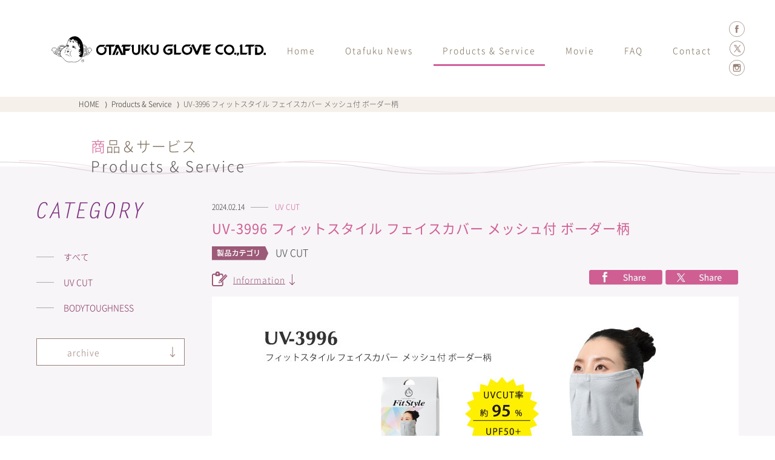

--- FILE ---
content_type: text/html
request_url: https://www.otafuku-glove.jp/ladies/products/entries/post792.php
body_size: 14744
content:
<!DOCTYPE html>
<html lang="ja">
<head>
	<meta charset="UTF-8">
    <meta name="viewport" content="width=device-width, initial-scale=1.0">
	<meta http-equiv="X-UA-Compatible" content="IE=edge" />
	<meta name="format-detection" content="telephone=no">

	<title>UV-3996 フィットスタイル フェイスカバー メッシュ付 ボーダー柄｜Products &amp; Service｜おたふく手袋株式会社</title>
	
	<meta name="keywords" content="おたふく,革手袋,軍手,軽作業手袋,縫製手袋,コーティング手袋,商品案内,ソックス,衣料・保護具,長靴・安全長靴,ＵＶ手袋,作業用手袋,ファッション手袋" />
	<meta name="description" content="大正15年創業のおたふく手袋の公式サイト。作業用手袋からＵＶ手袋やファッション手袋、安全靴やアンダーシャツまで幅広い商品の開発・販売を行っています。物を売るだけでなく、商品が魅力的に見せるための売場づくりや棚割り提案など店頭サポートも行っています。" />

	<meta property="og:title" content="UV-3996 フィットスタイル フェイスカバー メッシュ付 ボーダー柄｜Products &amp; Service" />
	<meta property="og:description" content="大正15年創業のおたふく手袋の公式サイト。作業用手袋からＵＶ手袋やファッション手袋、安全靴やアンダーシャツまで幅広い商品の開発・販売を行っています。物を売るだけでなく、商品が魅力的に見せるための売場づくりや棚割り提案など店頭サポートも行っています。" />
	
	<meta property="og:type" content="website" />
	<meta property="og:url" content="https://www.otafuku-glove.jp/ladies/products/entries/post792.php#000792" />
	<meta property="og:image" content="http://www.otafuku-glove.jp/images/common/og_image.jpg" />
	<meta property="og:site_name" content="おたふく手袋株式会社" />

	<script src="/ladies/js/viewport.js"></script>
	<link href="/ladies/favicon.ico" rel="shortcut icon" />
	<link href="/ladies/css/jquery.fancybox.css" rel="stylesheet" />
	<link href="/ladies/css/flickity.css" rel="stylesheet" />
	<link href="/ladies/css/flickity-fade.css" rel="stylesheet" />
	<link href="/ladies/css/magnific-popup.css" rel="stylesheet" />
	<link href="/ladies/css/common.css" rel="stylesheet" />
	<link href="/ladies/css/products.css?20190316" rel="stylesheet" />

<!-- Global site tag (gtag.js) - Google Analytics -->
<script async src="https://www.googletagmanager.com/gtag/js?id=UA-140789247-1"></script>
<script>
  window.dataLayer = window.dataLayer || [];
  function gtag(){dataLayer.push(arguments);}
  gtag('js', new Date());

  gtag('config', 'UA-140789247-1');
</script>
	
</head>
<body>
<section id="wrapper">

	<header>
		<div class="header block1">
			<h1><a href="/ladies/">おたふく手袋株式会社</a></h1>
			<p class="menu"><a href="">MENU</a></p>
			<div class="gnavi_block">
				<p class="close"><a href="">MENU CLOSE</a></p>
				<div class="gnavi_body">
					<div class="gnavi">
						<ul>
							<li><a href="/ladies/">Home</a></li>
							<li><a href="/ladies/news/">Otafuku News</a></li>
							<li class="on"><a href="/ladies/products/">Products & Service</a></li>
							<li><a href="/ladies/movie/">Movie</a></li>
							<li><a href="/ladies/news/information/faq/">FAQ</a></li>
							<li class="gjump"><a href="#contact">Contact</a></li>
						</ul>
					</div>

					<div class="menu_block1">
						<p class="clogo fade op"><a href="/" target="_blank">おたふく手袋株式会社</a></p>
					</div>

					<div class="menu_block2">
						<p class="lead">事業内容</p>
						<p class="ex">
							作業手袋・ファッション手袋・靴下並びに<br class="pc" />安全靴・スニーカー関連商品の製造販売
						</p>
						<div class="telbox">
							<p class="tel"><span>本社</span><b>072-728-1111</b></p>
							<p class="tel"><span>東京支社</span><b>03-3862-6961</b></p>
						</div>
					</div>

					<div class="menu_block3">
						<p class="timeinfo">【受付時間】9 時〜12 時 /13 時〜17 時<br />（土・日・祝日を除く）</p>

						<p class="contact"><a href="https://body-toughness.jp/contact/" target="_blank"><b>個人さまのお問い合わせ</b></a></p>
						<p class="contact v2"><a href="https://body-toughness.jp/contact/" target="_blank"><b>企業さまのお問い合わせ</b></a></p>
					</div>

					<div class="menu_block4">
						<p><a href="https://www.facebook.com/%E3%81%8A%E3%81%9F%E3%81%B5%E3%81%8F%E6%89%8B%E8%A2%8B-1425122874394164/" target="_blank"><img src="/ladies/images/common/bottom_banner1.png" alt="公式Facebookページ"></a></p>
						<p><a href="https://x.com/OTAFUKU_GLOVE" target="_blank"><img src="/ladies/images/common/bottom_banner2s.webp" alt="公式X"></a></p>
						<p><a href="https://www.instagram.com/otafuku_glove/" target="_blank"><img src="/ladies/images/common/bottom_banner3.png" alt="公式Instagram"></a></p>
					</div>
				</div>
			</div>

			<div class="sns">
				<ul>
					<li class="fb"><a href="https://www.facebook.com/%E3%81%8A%E3%81%9F%E3%81%B5%E3%81%8F%E6%89%8B%E8%A2%8B-1425122874394164/" target="_blank">公式Facebookページ</a></li>
					<li class="tw"><a href="https://x.com/OTAFUKU_GLOVE" target="_blank">公式X</a></li>
					<li class="insta"><a href="https://www.instagram.com/otafuku_glove/" target="_blank">公式Instagram</a></li>
				</ul>
			</div>
		</div>
	</header>

	<section class="bread_block">
		<div class="block1">
			<ol class="fade op">
				<li><a href="/ladies/">HOME</a></li>
				<li>&nbsp;&nbsp;&rang;&nbsp;&nbsp;<a href="/ladies/products/">Products &amp; Service</a></li>
				<li>&nbsp;&nbsp;&rang;&nbsp;&nbsp;UV-3996 フィットスタイル フェイスカバー メッシュ付 ボーダー柄</li>
			</ol>
		</div>
	</section>

	<section class="products_area1">					
		<div class="block1">
			<div class="blocktitle">
				<h2>商品＆サービス</h2>
				<p>Products &amp; Service</p>
			</div>			
			
			<div class="area1_block2 inblock">
				
			
				<div class="main_block entry">
					<div class="title_block">
						<p class="catline2">2024.02.14<b>UV CUT</b></p>
						<h3>UV-3996 フィットスタイル フェイスカバー メッシュ付 ボーダー柄</h3>
						<p class="pcat"><b>製品カテゴリ</b>UV CUT</p>
						
						<div class="entry_navi clear fade op">
							<p><a href="#info">Information</a></p>							
							<ul class="clear">
								<li class="fb"><a href="http://www.facebook.com/share.php?u=https://www.otafuku-glove.jp/ladies/products/entries/post792.php#000792" onclick="window.open(encodeURI(decodeURI(this.href)), 'FBwindow', 'width=554, height=470, menubar=no, toolbar=no, scrollbars=yes'); return false;" rel="nofollow">シェア</a></li>
								<li class="tw"><a href="http://twitter.com/share?url=https://www.otafuku-glove.jp/ladies/products/entries/post792.php#000792" class="twitter-share-button" data-show-count="false" target="_blank">Twitter</a></li>
							</ul>
						</div>
					</div>

					
					
						
					
				
					<div class="entrybody_block inblock">	
						
						
						<p><img alt="UV-3996_top.jpg" src="/ladies/products/items/UV-3996_top.jpg" width="780" height="313" class="mt-image-none"></p>
<p><br><img alt="UV-3996_picture.jpg" src="/ladies/products/items/UV-3996_picture.jpg" width="780" height="350" class="mt-image-none"></p>						
					</div>
					
					
					<div class="information_block" id="info">
						<table>

						<tr>
							<th>製品名</th>
							<td>フィットスタイル フェイスカバー メッシュ付 ボーダー柄</td>
						</tr>


						<tr>
							<th>シリーズ</th>
							<td>Fit Style</td>
						</tr>


						<tr>
							<th>品番</th>
							<td>
								UV-3996
							</td>
						</tr>


						<tr>
							<th>メーカー希望小売価格</th>
							<td>
								1,380円+税 / 枚
							</td>
						</tr>


						<tr>
							<th>JANコード</th>
							<td>
								4970687212200
							</td>
						</tr>


						<tr>
							<th>カラー</th>
							<td>
								ボーダー
							</td>
						</tr>


						<tr>
							<th>サイズ</th>
							<td>
								フリー
							</td>
						</tr>



						<tr>
							<th>素材</th>
							<td>
								本体：ポリエステル90％・ポリウレタン10％<br />メッシュ部分：ポリエステル95％・ポリウレタン5％
							</td>
						</tr>






						</table>
					</div>
			
					
					<div class="tag_block">
						<ul>
							<li><a href="https://www.otafuku-glove.jp/sys7/mt-search.cgi?IncludeBlogs=5&amp;tag=UV%20CUT&amp;limit=20">#UV CUT</a></li>
						</ul>
					</div>
									
					<p class="backbtn"><a href="/ladies/products/">Back</a></p>
				</div>	
				
<div class="side_block">
					<h3>CATEGORY</h3>
					
					<div class="category_block">
						<ul>
                        	<li><a href="/ladies/products/">すべて</a></li>


							<li><a href="https://www.otafuku-glove.jp/ladies/products/category/uv_cut/index.php">UV CUT</a></li>




							<li><a href="https://www.otafuku-glove.jp/ladies/products/category/bodytoughness/index.php">BODYTOUGHNESS</a></li>












						</ul>
					</div>
					
					<div class="archive_block">
						<p class="label"><a href="">archive</a></p>
						
						<ul>
						
							<li><a href="/ladies/products/2024/">2024年</a></li>
						
							<li><a href="/ladies/products/2023/">2023年</a></li>
						
							<li><a href="/ladies/products/2021/">2021年</a></li>
						
							<li><a href="/ladies/products/2020/">2020年</a></li>
						
							<li><a href="/ladies/products/2019/">2019年</a></li>
											
						</ul>
					</div>
				</div>

			</div>
		</div>
	</section>







	
	

	
		
	





	
	
		
	




	
 








	
	
		
	




	
 








	
	
		
	




	
 








	
	
		
	




	
 








	
	
		
	




	
 








	
	
		
	




	
 








	
	
		
	




	
 








	
	
		
	




	
 








	
	
		
	




	
 







</mt:EntryIfTagged>




<section class="bottomb_block">
		<div class="block1">
			<div class="banners">
			
			
			
			
			
			
				
				<p><a href="http://www.otafuku-glove.jp/ladies/products/entries/post501.php#000501"><img src="https://www.otafuku-glove.jp/ladies/items/UV_cate_banner_2025.jpg" alt="UV CUT"></a></p>
			
			
			
			
			
			
			
			
			
			
				
				<p><a href="http://www.otafuku-glove.jp/ladies/products/entries/post525.php#000525"><img src="https://www.otafuku-glove.jp/ladies/items/BT_slider_sub.jpg" alt="BODY TOUGHNESS"></a></p>
			
			
			
			
			
			
			
			
			
			
			
			
			
				
				<p><a href="http://www.otafuku-glove.jp/information/catalog/" target="_blank"><img src="https://www.otafuku-glove.jp/ladies/items/catalog-banner.jpg" alt="カタログ一覧"></a></p>
			
			
			
			
			
			</div>
			
			<p class="bbprev"><b>Prev</b></p>
			<p class="bbnext"><b>Next</b></p>
		</div>
	</section>

	<section class="bottom_block" id="contact">
		<div class="block1">
			<div class="blocktitle">
				<h2>お問い合わせ</h2>
				<p>Contact</p>
			</div>

			<div class="bottom_block1 fade op clear">
				<p class="bf1"><a href="https://body-toughness.jp/contact/" target="_blank"><b>個人さまのお問い合わせ</b></a></p>
				<p class="bf2"><a href="https://body-toughness.jp/contact/" target="_blank"><b>企業さまのお問い合わせ</b></a></p>
			</div>

			<div class="bottom_block2 fade op clear">
				<p class="bbanner1"><a href="https://www.facebook.com/%E3%81%8A%E3%81%9F%E3%81%B5%E3%81%8F%E6%89%8B%E8%A2%8B-1425122874394164/" target="_blank">公式Facebookページ</a></p>
				<p class="bbanner2"><a href="https://x.com/OTAFUKU_GLOVE" target="_blank">公式X</a></p>
				<p class="bbanner3"><a href="https://www.instagram.com/otafuku_glove/" target="_blank">公式Instagram</a></p>
			</div>
		</div>
	</section>

	<footer>
		<p class="pagetop"><a href="#wrapper">ページトップへ</a></p>
		<p class="screen"></p>
		<div class="footer_block1 block1">
			<h3>FOLLOW US</h3>

			<ul class="sns fade op">
				<li class="fb"><a href="https://www.facebook.com/%E3%81%8A%E3%81%9F%E3%81%B5%E3%81%8F%E6%89%8B%E8%A2%8B-1425122874394164/" target="_blank">Facebook</a></li>
				<li class="tw"><a href="https://x.com/OTAFUKU_GLOVE" target="_blank">X</a></li>
				<li class="insta"><a href="https://www.instagram.com/otafuku_glove/" target="_blank">Instagram</a></li>
			</ul>
		</div>

		<div class="footer_block2">
			<div class="block1">
				<p class="flogo fade op"><a href="" target="_blank">おたふく手袋株式会社</a></p>

				<div class="linkblock fade op">
					<ul class="links1">
						<li><a href="/" target="_blank">HOME</a></li>
						<li><a href="/company/" target="_blank">COMPANY</a></li>
						<li><a href="/information/recruit/" target="_blank">RECRUIT</a></li>
						<li><a href="/privacy/" target="_blank">PRIVACY POLICY</a></li>
					</ul>

					<ul class="links2">
						<li><a href="/company/page2.php#area4" target="_blank">ACCESS</a></li>
						<li><a href="/company/page2.php#access1" target="_blank">本社 / ショールーム</a></li>
						<li><a href="/company/page2.php#access2" target="_blank">東京支店</a></li>
						<li><a href="/company/page2.php#access3" target="_blank">物流センター</a></li>
					</ul>
				</div>
			</div>
		</div>
		<p class="copyright">Copyright&copy; OTAFUKU GLOVE CO., LTD. All Rights Reserved.</p>
	</footer>

</section><!-- END wrapper -->

	<script src="/ladies/js/jquery.js"></script>
	<script src="/ladies/js/jquery.fancybox.min.js"></script>
	<script src="/ladies/js/flickity.pkgd.min.js"></script>
	<script src="/ladies/js/flickity-fade.js"></script>
	<script src="/ladies/js/jquery.magnific-popup.min.js"></script>
	<script src="/ladies/js/func.js"></script>
	<script src="/ladies/js/news.js"></script>

<!--[if lt IE 9]>
	<script src="https://cdnjs.cloudflare.com/ajax/libs/html5shiv/3.7.3/html5shiv.min.js"></script>
<![endif]-->

<script type='text/javascript'>
piAId = '1075632';
piCId = '';
piHostname = 'go.otafuku-glove.jp';

(function() {
        function async_load(){
                var s = document.createElement('script'); s.type = 'text/javascript';
                s.src = ('https:' == document.location.protocol ? 'https://' : 'http://') + piHostname + '/pd.js';
                var c = document.getElementsByTagName('script')[0]; c.parentNode.insertBefore(s, c);
        }
        if(window.attachEvent) { window.attachEvent('onload', async_load); }
        else { window.addEventListener('load', async_load, false); }
})();
</script>

</body>
</html>

--- FILE ---
content_type: text/css
request_url: https://www.otafuku-glove.jp/ladies/css/common.css
body_size: 23180
content:
@charset "utf-8";
/* -- -- --
 * ROOM8 Template V3.2
 * Last Up Date: 2018.11
 * Author: mick
-- -- -- -- -- -- -- -- */
* {
	margin: 0;
	padding: 0;
	word-wrap:break-word;
	box-sizing: border-box;
}

html {
	-ms-text-size-adjust: 100%;
	-webkit-text-size-adjust: 100%;
	font-size: 10px;
	>font-size: 62.5%;
}

body {
	font-family: "Noto Sans Japanese", "游ゴシック", "YuGothic", "Hiragino Kaku Gothic ProN", "Hiragino Kaku Gothic Pro", "ＭＳ ゴシック", sans-serif;
	color: #3b3b3b;
	font-feature-settings : 'palt';
}

@font-face {
	font-family: 'Noto Sans Japanese';
	font-style: normal;
	font-weight: 400;
	font-display: swap;
	src: url('../fonts/NotoSansCJKjp-Sub-Light.woff') format('woff'),
		url('../fonts/NotoSansCJKjp-Sub-Light.otf') format('opentype');
}

@font-face {
	font-family: 'Noto Sans Japanese';
	font-style: normal;
	font-weight: bold;
	font-display: swap;
	src: url('../fonts/NotoSansCJKjp-Sub-Regular.woff') format('woff'),
		url('../fonts/NotoSansCJKjp-Sub-Regular.otf') format('opentype');
}

.minc {
	font-family: Georgia, "游明朝体", "YuMincho", "游明朝", "Yu Mincho", "ヒラギノ明朝 ProN W3", "Hiragino Mincho ProN W3", HiraMinProN-W3, "ヒラギノ明朝 ProN", "Hiragino Mincho ProN", "ヒラギノ明朝 Pro", "Hiragino Mincho Pro", "HGS明朝E", "ＭＳ Ｐ明朝", "MS PMincho", serif;
}

html, body {
	height:100%;
}

body.fixed {
	position: fixed;
	top:0;
	left:0;
	width: 100%;
}

article,
footer,
header,
nav,
section {
	display: block;
}

audio,
canvas,
progress,
video {
	display: inline-block;
	vertical-align: baseline;
}

section,
div,
p {
	-webkit-box-sizing: border-box;
	-moz-box-sizing: border-box;
	box-sizing: border-box;
}

p {
	line-height: 1.5;
}

a {
	color: #333;
	border: none;
	outline: 0;
	background-color: transparent;
	text-decoration: none;
}

a:active,
a:hover {
	outline: 0;
}

b,
strong {
	font-weight: bold;
}

i {
	font-style: italic;
}

del {
	text-decoration: line-through;
}

h1,h2,h3,h4,h5,h6 {
	font-size: 1.0em;
	line-height: 1.4;
}

img {
	border: 0;
	vertical-align: bottom;
}

.imagebox img {
	width:100%;
	height:auto;
}

.aligncenter {
    display: block;
    margin: 0 auto;
}

.alignright {
	margin:0 0 0 10px;
	float: right;
}

.alignleft {
	margin:0 10px 0 0;
	float: left;
}

.entry_body ol {
	margin:0 0 0 20px;
	list-style-position: outside;
	list-style-type: decimal;
}

.entry_body ul {
	margin:0 0 0 20px;
	list-style-position: outside;
	list-style-type: disc;
}

.entry_body table {
	width:100%;
	border:1px solid #CCC;
}

.entry_body img {
	max-width:100%;
	height:auto;
}

hr {
	height: 0;
	-moz-box-sizing: content-box;
	box-sizing: content-box;
}

pre {
	overflow: auto;
}

table {
	border-collapse: collapse;
	border-style: none;
	border-spacing: 0;
}

dt,
dd,
td,
th {
	line-height: 1.5;
}

ul,
ol {
	list-style: none;
}

li {
	line-height: 1.5;
}

.pc {
	display: none;
}

/* Forms
========================================================================== */
button,
input,
optgroup,
select,
textarea {
	color: inherit;
	font: inherit;
	margin: 0;
}

button {
	overflow: visible;
}

button,
select {
	text-transform: none;
}

optgroup {
	font-weight: bold;
}

input[type="text"],
input[type="password"],
input[type="email"],
input[type="url"],
input[type="date"],
input[type="month"],
input[type="time"],
input[type="datetime"],
input[type="datetime-local"],
input[type="week"],
input[type="number"],
input[type="search"],
input[type="tel"],
select,
textarea {
	display: inline-block;
	vertical-align: middle;
	border-radius: 0;
	-webkit-box-sizing: border-box;
	-moz-box-sizing: border-box;
	box-sizing: border-box;
	-webkit-appearance: none;
}

::-webkit-input-placeholder {
	color: #AAA;
}

::-moz-placeholder {
	color: #AAA;
}

:-ms-input-placeholder {
	color: #AAA;
}

::-placeholder {
	color: #AAA;
}

/* Extras
========================================================================== */
.r0 { margin-right:0!important; }
.b0 { margin-bottom: 0!important; }

.clear:after,
.block1:after,
.block2:after,
.inblock:after,
.contents:after {
    content: "";
    clear: both;
    display: block;
	visibility: hidden;
	overflow: hidden;
}

.screen {
	display: none;
	opacity: 0;
	position: fixed;
	top:0;
	left:0;
	width:100%;
	height:130%;
	background-color: #000;
	z-index: 80;
}

.screen_active .screen {
    animation-delay:0.2s;
    -moz-animation-delay:0.2s;
	-webkit-animation-delay:0.2s;
	animation-name: screen_active;
	-moz-animation-name: screen_active;
	-webkit-animation-name: screen_active;
	animation-duration: 0.3s;
	-moz-animation-duration: 0.3s;
	-webkit-animation-duration: 0.3s;
	animation-iteration-count:1;
	-moz-animation-iteration-count:1;
	-webkit-animation-iteration-count:1;
	animation-fill-mode:both;
	-moz-animation-fill-mode:both;
	-webkit-animation-fill-mode:both;
}

@keyframes screen_active {
	0% {display: none; opacity: 0;}
	1% {display: block; opacity: 0;}
	100% {display: block; opacity: 0.8;}
}

@-moz-keyframes screen_active {
	0% {display: none; opacity: 0;}
	1% {display: block; opacity: 0;}
	100% {display: block; opacity: 0.8;}
}

@-webkit-keyframes screen_active {
	0% {display: none; opacity: 0;}
	1% {display: block; opacity: 0;}
	100% {display: block; opacity: 0.8;}
}

#dammy {
	display: block;
	overflow: hidden;
	background: url('../images/') no-repeat;
	padding: 40px 0 0;
	width: 216px;
	height: 0!important;
}

/*
========================================================================== */
#wrapper {
	padding:60px 0 0;
}

.block1 {
	padding:30px 0;
	font-size:1.0rem;
}

@media screen and (min-width: 350px) {
}

header {
	position: fixed;
	top:0;
	left:0;
	width:100%;
	background-color: rgba(255, 255, 255, 0.8);
	z-index:50;
}

.header {
	padding:15px 10px 0;
	height:60px;
	position: relative;
}

header h1 {
	width:225px;
}

header h1 a {
	display: block;
	overflow: hidden;
	background: url('../images/common/logo.svg') no-repeat;
	background-size: 224px auto;
	padding: 28px 0 0;
	height: 0!important;
}

header .menu {
	position: absolute;
	top:15px;
	right:15px;
	width:30px;
}

header .menu a {
	display: block;
	overflow: hidden;
	background: url('../images/common/sp_menu.png') no-repeat center center;
	background-size: 30px 25px;
	padding: 30px 0 0;
	height: 0!important;
}

.gnavi_block {
	display: none;
	position: fixed;
	top:0;
	left:0;
	width:100%;
	height:130%;
	background-color: #ededed;
	z-index: 80;
}

.active .gnavi_block {
	display:block;
}

.gnavi_block .close {
	background: url('../images/common/sp_menu_title.png') no-repeat center center;
	background-size: 55px 15px;
	padding:15px 15px 0;
	height:60px;
	text-align: right;
	background-color: #ce5f91;
	border-bottom:1px solid #796a56;
}

.gnavi_block .close a {
	display: inline-block;
	overflow: hidden;
	background: url('../images/common/sp_menu_close.gif') no-repeat center center;
	background-size: 20px 20px;
	padding: 30px 0 0;
	width:30px;
	height: 0!important;
}

.gnavi_body {
	padding:0 0 35px;
	overflow-y: scroll;
	position: relative;
	-webkit-overflow-scrolling: touch;
}

.gnavi {
	background-color: #FFF;
}

.gnavi li {
	font-size:1.4rem;
	border-bottom:1px solid #796a56;
}

.gnavi li a {
	display: block;
	height:45px;
	line-height:45px;
	color:#796a56;
	text-align: center;
}

.menu_block1 {
	margin:0 13px 10px;
}

.menu_block1 .clogo {
	padding:25px 0 0;
}

.menu_block1 .clogo a {
	display: block;
	overflow: hidden;
	background: url('../images/common/mlogo.svg') no-repeat;
	background-size: 173px 18px;
	padding: 20px 0 0;
	height: 0!important;
}

.menu_block2 {
	margin:0 13px 15px;
}

.menu_block2 .lead {
	background: url('../images/common/icon_line2.svg') no-repeat left center;
	background-size: 30px 1px;
	margin:0 0 5px;
	padding:0 0 0 40px;
	color:#ce5f91;
	letter-spacing: 2px;
}

.menu_block2 .ex {
	margin:0 0 15px;
	font-size:1.2rem;
	line-height:1.6;
	color:#4f4b49;
	letter-spacing: 1px;
}

.menu_block2 .telbox {
	font-size:1.2rem;
}

.menu_block2 .tel {
	margin:0 0 10px;
	padding:0 0 0 90px;
	position: relative;
}

.menu_block2 .tel:last-child {
	margin:0;
}

.menu_block2 .tel span {
	position: absolute;
	top:3px;
	left:0;
	display: block;
	padding:0 0 0 2px;
	width:75px;
	height:20px;
	line-height:20px;
	text-align: center;
	letter-spacing: 2px;
	background-color: #FFF;
}

.menu_block2 .tel b {
	display: inline-block;
	background: url('../images/common/icon_dial.svg') no-repeat left center;
	background-size: 14px 14px;
	padding:0 0 0 20px;
	height:20px;
	line-height:20px;
	font-size:1.8rem;
	font-weight: normal;
	letter-spacing: 2px;
}

.menu_block3 {
	margin:0 13px 40px;
}

.menu_block3 .timeinfo {
	margin:0 0 25px;
	font-size:1.1rem;
}

.menu_block3 .contact {
	margin:0 0 15px;
	font-size:1.2rem;
	text-align: center;
}

.menu_block3 .contact.v2 {
	margin:0;
}

.menu_block3 .contact a {
	display: block;
	background: url('../images/common/sp_bottom_bfbbtn1.png') no-repeat;
	background-size: 50px 40px;
	height:40px;
	line-height:40px;
	color:#FFF;
	background-color: #cb6d7d;
}

.menu_block3 .contact.v2 a {
	background-image: url('../images/common/sp_bottom_bfbbtn2.png');
	background-color: #245582;
}

.menu_block3 .contact a b {
	display: inline-block;
	background: url('../images/common/icon_arrow3.png') no-repeat right center;
	background-size: 15px auto;
	padding:0 25px 0 0;
	font-weight: normal;
}

.menu_block4 {
	margin:0 13px;
}

.menu_block4 p {
	margin:0 auto 20px;
	max-width:400px;
}

.menu_block4 p:last-child {
	margin:0 auto;
}

.menu_block4 p img {
	width:100%;
	height:auto;
}

header .sns {
	display: none;
}

.blocktitle {
	margin:0 0 10px 15px;
	font-size:1.6rem;
}

.blocktitle h2 {
	margin:0 0 2px;
	color:#796a56;
	letter-spacing: 1px;
	font-weight: normal;
}

.blocktitle h2:first-letter {
	color:#ce5f91;
}

.blocktitle p {
	line-height:1.2;
	color:#595757;
	letter-spacing: 2px;
}

.bread_block {
	display: none;
}

.morebox a {
	display: block;
	margin:0 10px;
	height:28px;
	line-height:28px;
	font-size:1.2rem;
	text-align: center;
	border:1px solid #978077;
	background-color: #FFF;
}

.morebox b {
	display:inline-block;
	background: url('../images/common/icon_arrow9.svg') no-repeat right center;
	background-size: 13px auto;
	padding:0 18px 0 0;
	font-weight: normal;
	letter-spacing: 1px;
}

.bottomb_block .block1 {
	padding:15px 0 30px 10px;
	position: relative;
}

.bottomb_block .banners p {
	margin:0 10px 0 0;
	width:205px;
}

.bottomb_block .banners p img {
	width:100%;
	height:auto;
}

.bottomb_block .bbprev,
.bottomb_block .bbnext {
	position: absolute;
	top:50%;
	left:10px;
	margin-top:-15px;
	width:30px;
	z-index:10;
}

.bottomb_block .bbnext {
	left:auto;
	right:10px;
}

.bottomb_block .bbprev b,
.bottomb_block .bbnext b {
	display: block;
	overflow: hidden;
	background: url('../images/common/icon_prev.svg') no-repeat;
	background-size: 30px 30px;
	padding: 30px 0 0;
	height: 0!important;
}

.bottomb_block .bbnext b {
	background-image: url('../images/common/icon_next.svg');
}

.bottom_block {
	background-image: url('../images/common/sp_block_line1.png'), url('../images/common/sp_block_back2.jpg');
	background-repeat: no-repeat, repeat-x;
	background-position: center 50px, center top;
	background-size: 100% 7px, 50px 85px;
	background-color: #f5e8ef;
}

.bottom_block .block1 {
	padding:20px 0 25px;
}

.bottom_block1 {
	margin:0 15px;
	padding:10px 0 0;
}

.bottom_block1 p {
	margin:0 0 15px;
	font-size:1.2rem;
	text-align: center;
}

.bottom_block1 p.bf2 {
	margin:0;
}

.bottom_block1 p a {
	display: block;
	background: url('../images/common/sp_bottom_bfbbtn1.png') no-repeat;
	background-size: 50px 40px;
	height:40px;
	line-height:40px;
	color:#FFF;
	background-color: #cb6d7d;
}

.bottom_block1 p.bf2 a {
	background-image: url('../images/common/sp_bottom_bfbbtn2.png');
	background-color: #245582;
}

.bottom_block1 b {
	display: inline-block;
	background: url('../images/common/icon_arrow3.png') no-repeat right center;
	background-size: 15px auto;
	padding:0 25px 0 0;
	font-weight: normal;
}

.bottom_block2 {
	display: none;
}

footer {
	padding-bottom:30px;
	background-color: #FFF;
}

.pagetop {
	display: none;
	position: fixed;
	right:15px;
	bottom:45px;
	width: 30px;
	z-index:5;
}

.pagetop a {
	display: block;
	overflow: hidden;
	background: url('../images/common/pagetop.svg') no-repeat center bottom;
	background-size: 30px 30px;
	padding: 30px 0 0;
	height: 0!important;
}

.footer_block1 .block1 {
	padding:20px 15px 30px;
}

.footer_block1 h3 {
	background: url('../images/common/icon_line1.svg') no-repeat center bottom;
	background-size: auto 40px;
	margin:0 0 10px;
	padding:0 0 50px;
	color:#ce5f91;
	text-align: center;
	font-weight: normal;
	letter-spacing: 1px;
}

.footer_block1 .sns {
	display: flex;
	 justify-content: space-around;
	 align-items: center;
}

.footer_block1 .sns li a {
	display: block;
	background-repeat: no-repeat;
	background-position: left center;
	background-size: auto 10px;
	padding:0 0 0 15px;
	height:12px;
	line-height:12px;
	letter-spacing: 1px;
}

.footer_block1 .sns li.fb a {
	background-image: url('../images/common/sns_fb2.svg');
}

.footer_block1 .sns li.tw a {
	background-image: url('../images/common/sns_x2.webp');
	padding:0 0 0 20px;
}

.footer_block1 .sns li.insta a {
	background-image: url('../images/common/sns_insta2.svg');
	padding:0 0 0 20px;
}

.footer_block2 {
	border-top:3px solid #ededed;
	border-bottom:3px solid #ededed;
}

.footer_block2 .block1 {
	padding:20px 5px;
}

.footer_block2 .flogo {
	margin:0 0 20px;
}

.footer_block2 .flogo a {
	display: block;
	overflow: hidden;
	background: url('../images/common/logo.svg') no-repeat center center;
	background-size: 145px auto;
	padding: 20px 0 0;
	height: 0!important;
}

.footer_block2 .links1 {
	margin:0 0 20px;
	text-align: center;
}

.footer_block2 .links1 li {
	display: inline-block;
	margin:0 8px 0 0;
	padding:0 10px 0 0;
	line-height:12px;
	border-right:1px solid #CCC;
}

.footer_block2 .links1 li:last-child {
	margin:0;
	padding:0;
	border-right:none;
}

.footer_block2 .links2 {
	text-align: center;
}

.footer_block2 .links2 li {
	display: inline-block;
	margin:0 2px 0 0;
	padding:0 4px 0 0;
	line-height:12px;
	position: relative;
}

@media screen and (min-width: 350px) {

	.footer_block2 .links2 li {
		margin:0 6px 0 0;
		padding:0 8px 0 0;
	}
}

.footer_block2 .links2 li:after {
	position: absolute;
	top:0;
	right:-10px;
	content: '・';
	width:20px;
	height:12px;
}

.footer_block2 .links2 li:last-child {
	margin:0;
	padding:0;
}

.footer_block2 .links2 li:last-child:after {
	display: none;
}

.footer_block2 .links1 li a,
.footer_block2 .links2 li a {
	display: block;
}

footer .copyright {
	line-height:50px;
	font-size:0.8rem;
	text-align: center;
	letter-spacing: 0.5px;
}

/*
========================================================================== */
.paging_block {
	background-color: #FFF;
}

.paging_block .block1 {
	padding:35px 0;
	position: relative;
}

.sp_prev,
.sp_next {
	position: absolute;
	top:35px;
	left:15px;
	font-size:1.4rem;
}

.sp_next {
	left:auto;
	right:15px;
}

.sp_prev a,
.sp_next a {
	display: inline-block;
	padding:0 8px;
	line-height:25px;
	color:#FFF;
	background-color: #9b5b78;
	letter-spacing: 1px;
}

.paging_block ol {
	display: none;
}

@media screen and (min-width: 768px) {

	/*
	========================================================================== */
	p {
		line-height: 1.6;
	}

	li {
		line-height: 1.6;
	}

	.sp {
		display: none;
	}

	.pc {
		display: block;
	}

	/*
	========================================================================== */
	#wrapper {
		padding:160px 0 0;
		min-width:1200px;
	}

	.block1 {
		margin:0 auto;
		padding:30px 20px 40px;
		width:1200px;
		font-size:1.6rem;
	}

	header {
		min-width:1200px;
	}

	.header {
		padding:60px 20px 0 45px;
		height:160px;
		-webkit-transition: 0.3s;
		-moz-transition: 0.3s;
		-o-transition: 0.3s;
		transition: 0.3s;
	}

	.scr .header {
		padding-top:40px;
		height:120px;
	}

	header h1 {
		margin:0 20px 0 0;
		width:354px;
		float:left;
	}

	header h1 a {
		background-image: url('../images/common/logo.svg');
		background-size: 354px auto;
		padding: 43px 0 0;
		letter-spacing: 1px;
	}

	header .menu {
		display: none;
	}

	.gnavi_block {
		display: block;
		position: static;
		height:auto;
		background-color: transparent;
	}

	.gnavi_block .close {
		display: none;
	}

	.gnavi_body {
		padding:0;
		overflow-y: visible;
	}

	header .gnavi_block {
		display: block;
		padding:10px 0 0;
	}

	.gnavi {
		background-color: transparent;
	}

	.gnavi li {
		display: inline-block;
		margin:0 15px 0 0;
		border-bottom:none;
	}

	.gnavi li:last-child {
		margin:0;
	}

	.gnavi li a {
		padding:0 15px 15px;
		height:auto;
		line-height:1.6;
		color:#796a56;
		text-align: left;
		position: relative;
		letter-spacing: 2px;
	}

	.gnavi li a::after {
		position: absolute;
		left:0;
		bottom:0;
		content: '';
		width:0;
		height:3px;
		background-color: #d15f99;
		-webkit-transition: 0.2s;
		-moz-transition: 0.2s;
		-o-transition: 0.2s;
		transition: 0.2s;
	}

	.gnavi li.on a::after,
	.gnavi li a:hover::after {
		width:100%;
	}

	.menu_block1,
	.menu_block2,
	.menu_block3,
	.menu_block4 {
		display: none;
	}

	header .sns {
		display: block;
		position: absolute;
		top:35px;
		right:10px;
		-webkit-transition: 0.3s;
		-moz-transition: 0.3s;
		-o-transition: 0.3s;
		transition: 0.3s;
	}

	.scr .header .sns {
		top:15px;
	}

	header .sns li {
		margin:0 0 6px;
		width:26px;
	}

	header .sns li a {
		display: block;
		overflow: hidden;
		background: url('../images/common/sns_fb1.svg') no-repeat center center;
		background-size: 26px 26px;
		padding: 26px 0 0;
		height: 0!important;
	}

	header .sns li.tw a {
		background-image: url('../images/common/sns_x1.webp');
	}

	header .sns li.insta a {
		background-image: url('../images/common/sns_insta1.svg');
	}

	.blocktitle {
		margin:0 0 15px 90px;
		font-size:2.4rem;
	}

	.blocktitle p {
		letter-spacing: 3px;
	}

	.bread_block {
		display: block;
		margin:0 0 10px;
		background-color: #f5f0ea;
	}

	.bread_block .block1 {
		padding-top:0;
		padding-bottom:0;
		width:1060px;
		font-size:1.2rem;
	}

	.bread_block li {
		display: inline-block;
		line-height:25px;
		color:#595757;
	}

	.morebox a {
		margin:0 auto;
		width:290px;
		height:40px;
		line-height:40px;
		font-size:1.4rem;
	}

	.morebox b {
		background-size: 18px auto;
		padding:0 28px 0 0;
	}

	.bottomb_block .block1 {
		padding:45px 20px 25px;
	}

	.bottomb_block .banners p {
		margin:0 20px 0 0;
		width:407px;
	}

	.bottomb_block .bbprev,
	.bottomb_block .bbnext {
		left:-5px;
		margin-top:-30px;
		width:60px;
	}

	.bottomb_block .bbnext {
		left:auto;
		right:-5px;
	}

	.bottomb_block .bbprev b,
	.bottomb_block .bbnext b {
		background-size: 60px 60px;
		padding: 60px 0 0;
	}




	.bottom_block {
		background-image: url('../images/common/block_line1.png'), url('../images/common/block_back2.jpg');
		background-repeat: no-repeat, repeat-x;
		background-position: center 70px, center top;
		background-size: 1295px 23px, 100px 180px;
		background-color: #f5e8ef;
	}

	.bottom_block .block1 {
		padding:30px 20px 60px;
	}

	.bottom_block1 {
		margin:0 0 30px;
		padding:20px 0 0;
	}

	.bottom_block1 p {
		margin:0;
		width:564px;
		font-size:1.4rem;
		float:left;
	}

	.bottom_block1 p.bf2 {
		float:right;
	}

	.bottom_block1 p a {
		background: url('../images/common/bottom_bfbbtn1.png') no-repeat;
		background-size: 564px 80px;
		height:80px;
		line-height:80px;
	}

	.bottom_block1 p.bf2 a {
		background-image: url('../images/common/bottom_bfbbtn2.png')
	}

	.bottom_block1 b {
		background: none;
		padding:0;
	}

	.bottom_block2 {
		display: block;
	}

	.bottom_block2 p {
		margin:0 22px 0 0;
		width: 372px;
		float:left;
	}

	.bottom_block2 p.bbanner3 {
		margin:0;
	}

	.bottom_block2 p a {
		display: block;
		overflow: hidden;
		background-size: 372px 100px;
		background-repeat: no-repeat;
		padding: 100px 0 0;
		height: 0!important;
	}

	.bottom_block2 p.bbanner1 a {
		background-image: url('../images/common/bottom_banner1.png');
	}

	.bottom_block2 p.bbanner2 a {
		background-image: url('../images/common/bottom_banner2s.webp?2025');
	}

	.bottom_block2 p.bbanner3 a {
		background-image: url('../images/common/bottom_banner3.png');
	}

	footer {
		padding-bottom:0;
	}

	.pagetop {
		right:50px;
		bottom:50px;
		width:60px;
	}

	.pagetop a {
		padding: 60px 0 0;
		background-size: 60px 60px;
	}

	.footer_block1 .block1 {
		padding:50px 20px 20px;
	}

	.footer_block1 h3 {
		margin:0 0 15px;
		font-size:1.2rem;
	}

	.footer_block1 .sns {
		display: block;
		font-size:1.2rem;
		text-align: center;
	}

	.footer_block1 .sns li {
		display: inline-block;
		margin:0 35px;
	}

	.footer_block1 .sns li a {
		background-size: auto 14px;
		padding:0 0 0 20px;
		height:16px;
		line-height:16px;
	}

	.footer_block1 .sns li.tw a {
		padding:0 0 0 25px;
	}

	.footer_block1 .sns li.insta a {
		padding:0 0 0 25px;
	}

	.footer_block2 {
		border-top:5px solid #ededed;
		border-bottom:5px solid #ededed;
	}

	.footer_block2 .block1 {
		padding:40px 20px;
		width:1100px;
	}

	.footer_block2 .flogo {
		margin:0;
		width:300px;
		float:left;
	}

	.footer_block2 .flogo a {
		background-position: left top;
		background-size: auto;
		padding: 35px 0 0;
	}

	.footer_block2 .linkblock {
		width:450px;
		font-size:1.2rem;
		float:right;
	}

	.footer_block2 .links1 {
		margin:0 0 15px;
		text-align: right;
	}

	.footer_block2 .links1 li {
		margin:0 11px 0 0;
		padding:0 13px 0 0;
		line-height:14px;
	}

	.footer_block2 .links2 {
		text-align: right;
	}

	.footer_block2 .links2 li {
		margin:0 15px 0 0;
		padding:0 10px 0 0;
		line-height:14px;
	}

	footer .copyright {
		line-height:90px;
		font-size:1.2rem;
		text-align: center;
		letter-spacing: 0.5px;
	}

	/*
	========================================================================== */
	.paging_block {
		background-color: #FFF;
	}

	.paging_block .block1 {
		padding:25px 20px;
	}

	.sp_prev,
	.sp_next {
		display: none;
	}

	.paging_block ol {
		display: block;
		font-size:1.4rem;
		text-align: center;
	}

	.paging_block li {
		display: inline-block;
		margin:0 3px;
	}

	.paging_block li a,
	.paging_block li span {
		display: block;
		line-height:38px;
		width:38px;
		text-align: center;
		border:1px solid #89898a;
		border-radius: 38px;
		-moz-border-radius: 38px;
		-webkit-border-radius: 38px;
	}

	.paging_block li span,
	.paging_block li a:hover {
		background-color: #f4dde8;
		border:1px solid #f4dde8;
	}

	.paging_block li.prev a,
	.paging_block li.next a {
		color:#FFF;
		background-color: #d05f93;
		border:1px solid #d05f93;
	}
}

@media screen and (min-width: 769px) {

	/*
	========================================================================== */
	.op a:hover {
		opacity: 0.7;
		filter: alpha(opacity=70);
		-ms-filter: "alpha(opacity=70)";
		-moz-opacity: 0.7;
		-khtml-opacity: 0.7;
		zoom: 1;
	}

	.fade a {
		-webkit-transition: opacity 0.3s ease-in-out;
		-moz-transition: opacity 0.3s ease-in-out;
		-o-transition: opacity 0.3s ease-in-out;
		transition: opacity 0.3s ease-in-out;
	}

	.fade2 a,
	.fade2 b {
		-webkit-transition: 0.3s;
		-moz-transition: 0.3s;
		-o-transition: 0.3s;
		transition: 0.3s;
	}
}

--- FILE ---
content_type: text/css
request_url: https://www.otafuku-glove.jp/ladies/css/products.css?20190316
body_size: 21923
content:
#dammy {
	display: block;
	overflow: hidden;
	background: url('../images/') no-repeat;
	padding: 40px 0 0;
	width: 216px;
	height: 0!important;
}

/*
========================================================================== */
.products_area1 {
	background-image: url('../images/common/sp_block_line1.png'), url('../images/common/sp_block_back3.jpg');
	background-repeat: no-repeat, repeat-x;
	background-position: center 60px, center top;
	background-size: 100% 7px, 50px 95px;
	background-color: #f7f5f8;
}

.products_area1 .blocktitle {
	margin-bottom:15px;
}

.area1_block1 {
	margin:0 0 30px 20px;
}

.area1_block1 h3 {
	margin:0 0 10px;
	color:#796a56;
	font-size:1.4rem;
	letter-spacing: 1px;
	font-weight: normal;
}

.area1_block1 h3:first-letter {
	color:#ce5f91;
}

.pickup_block {
	font-size:1.2rem;
	position: relative;
}

.pubox {
	margin:0 15px 0 0;
	float:left;
}

.pubox a {
	display: block;
	padding:3px 3px 0 0;
	width:118px;
}

.pubox .image {
	margin:0 0 7px;
	position: relative;
}

.pubox .image img {
	width:100%;
	height:auto;
	border-radius: 7px;
	-moz-border-radius: 7px;
	-webkit-border-radius: 7px;
}

.pubox .image .new {
	position: absolute;
	top:-3px;
	right:-3px;
	display: block;
	overflow: hidden;
	background: url('../images/common/icon_new.svg') no-repeat;
	background-size: 37px auto;
	padding: 40px 0 0;
	width:37px;
	height: 0!important;
}

.pubox .image .ribbon {
	position: absolute;
	bottom:8px;
	left:-3px;
	display: block;
	overflow: hidden;
	background: url('../images/common/icon_label1.png') no-repeat;
	background-size: 70px auto;
	padding: 22px 0 0;
	width:70px;
	height: 0!important;
}

.pubox .image .ribbon.ribbon2 {
	background-image: url('../images/common/icon_label2.png');
}

.pubox .title {
	margin:0 0 8px;
	line-height:1.3;
	color:#832f58;
	font-size:1.4rem;
	font-weight: normal;
	letter-spacing: 1px;
}

.pubox .ex {
	line-height:1.5;
}

.pu_prev,
.pu_next {
	position: absolute;
	top:50px;
	left:-10px;
	width:30px;
	z-index:10;
}

.pu_next {
	left:auto;
	right:10px;
}

.pu_prev b,
.pu_next b {
	display: block;
	overflow: hidden;
	background: url('../images/common/icon_prev.svg') no-repeat;
	background-size: 30px 30px;
	padding: 30px 0 0;
	height: 0!important;
}

.pu_next b {
	background-image: url('../images/common/icon_next.svg')
}

.sp_navi {
	margin:0 15px 25px;
}

.menu_block {
	margin:0 0 30px;
}

.menu_block:last-child {
	margin:0;
}

.menu_block .label1 {
	overflow: hidden;
	background: url('../images/news/side_stitle1.png') no-repeat;
	background-size: 70px auto;
	margin:0 0 5px;
	padding: 13px 0 0;
	height: 0!important;
}

.menu_block .label2 {
	margin:0 0 5px;
	color:#797979;
	font-size:1.4rem;
	font-weight: bold;
}

.menu_block .selectbox {
	overflow: hidden;
	font-size:1.6rem;
	border:1px solid #cecdca;
	border-radius: 4px;
	-moz-border-radius: 4px;
	-webkit-border-radius: 4px;
}

.menu_block .selectbox select {
	background: url('../images/common/icon_pull2.png') no-repeat right 10px center;
	background-size: 17px 17px;
	background-color: #FFF;
	padding:0 10px;
	width:100%;
	min-height:30px;
	border: none;
}

.area1_block2 .main_block {
	margin:0 10px;
}

.index_box {
	margin:0 0 10px;
	background-color: #FFF;
}

.index_box:last-child {
	margin:0;
}

.index_box a {
	display: block;
	padding:15px 10px;
}

.index_box .image {
	width:120px;
	position: relative;
	float:right;
}

.index_box .image img {
	width:100%;
	height:120px;
	overflow: hidden;
	border-radius: 8px;
	-moz-border-radius: 8px;
	-webkit-border-radius: 8px;
}

.index_box .new {
	position: absolute;
	top:-3px;
	right:-3px;
	display: block;
	overflow: hidden;
	background: url('../images/common/icon_new.svg') no-repeat;
	background-size: 37px auto;
	padding: 40px 0 0;
	width:37px;
	height: 0!important;
}

.index_box .splabel {
	position: absolute;
	bottom:10px;
	left:-3px;
	display: block;
	overflow: hidden;
	background: url('../images/common/icon_label1.png') no-repeat;
	background-size: 70px auto;
	padding: 22px 0 0;
	width:70px;
	height: 0!important;
}

.index_box .splabel.label2 {
	background-image: url('../images/common/icon_label2.png');
}

.index_box .body {
	width : -webkit-calc(100% - 140px) ;
	width : calc(100% - 140px);
	float: left;
}

.index_box .body .cat {
	margin:0 0 10px;
	color:#812f58;
	font-size:1.3rem;
}

.index_box .body .cat b {
	display: block;
	margin:0 0 8px;
	width:115px;
	line-height:20px;
	color:#832f58;
	font-size:1.1rem;
	text-align: center;
	letter-spacing: 2px;
	background-color: #f2dbe6;
}

.index_box .body.check .cat b {
	background-color: #f5aac3;
}

.index_box .body .title b {
	font-size:1.3rem;
}

.index_box .body .label {
	display: none;
}

.area1_block2 .side_block {
	display: none;
}



.index_box2 {
	margin:0 0 10px;
	background-color: #FFF;
}

.index_box2:last-child {
	margin:0;
}

.index_box2 a {
	display: block;
	padding:15px 10px;
	position: relative;
}

.index_box2 .image {
	width:120px;
	position: relative;
	float:left;
}

.index_box2 .image img {
	width:100%;
	height:120px;
	overflow: hidden;
	border-radius: 8px;
	-moz-border-radius: 8px;
	-webkit-border-radius: 8px;
}

.index_box2 .new {
	position: absolute;
	top:-3px;
	right:-3px;
	display: block;
	overflow: hidden;
	background: url('../images/common/icon_new.svg') no-repeat;
	background-size: 37px auto;
	padding: 40px 0 0;
	width:37px;
	height: 0!important;
}

.index_box2 .label {
	position: absolute;
	bottom:10px;
	left:-3px;
	display: block;
	overflow: hidden;
	background: url('../images/common/icon_label1.png') no-repeat;
	background-size: 70px auto;
	padding: 22px 0 0;
	width:70px;
	height: 0!important;
}

.index_box2 .label.label2 {
	background-image: url('../images/common/icon_label2.png');
}

.index_box2 .body {
	width : -webkit-calc(100% - 140px) ;
	width : calc(100% - 140px);
	float: right;
}

.index_box2 .body .cat {
	margin:0 0 10px;
	color:#ce5f91;
	font-size:1.0rem;
}

.index_box2 .body .title {
	font-size:1.2rem;
}

.index_box2 .body .date {
	position: absolute;
	left:150px;
	bottom:15px;
	font-size:1.0rem;
	color:#812f58;
}

/*
========================================================================== */
.area1_block2 .main_block.entry {
	margin:0;
}

.mimagebox {
	margin:0 0 15px;
}

.mimagebox img {
	width:100%;
	height:auto;
}

.title_block {
	margin:0 10px 10px;
}

.title_block .catline {
	margin:0 0 15px;
	color:#812f58;
	font-size:1.2rem;
}

.title_block .catline b {
	display: inline-block;
 	margin:0 10px 0 0;
	width:115px;
	height:20px;
	line-height:20px;
	color:#832f58;
	text-align: center;
	font-size:1.0rem;
	font-weight: normal;
	background-color: #f2dbe6;
}

.title_block .catline.check b {
	background-color: #f5aac3;
}

.title_block .catline2 b {
	display: inline-block;
	background: url('../images/common/icon_line2.svg') no-repeat left center;
	background-size: 29px 1px;
	margin:0 0 0 10px;
	padding:0 0 0 40px;
	color:#d05f93;
	font-weight: normal;
}

.title_block h3 {
	margin:0 0 15px;
	color:#d05f93;
	font-size:1.6rem;
	letter-spacing: 1px;
}

.title_block .pcat {
	display: none;
	margin:0 0 15px;
	line-height:18px;
	font-size:1.2rem;
}

.title_block .pcat b {
	display: inline-block;
	background: url('../images/common/icon_tag2.svg') no-repeat;
	background-size: 75px 18px;
	margin:0 10px 0 0;
	padding:0 0 0 8px;
	width:75px;
	line-height:18px;
	color:#FFF;
	font-size:0.9rem;
	font-weight: normal;
}

.entry_navi p {
	background: url('../images/common/icon_note.svg') no-repeat left center;
	background-size: 26px auto;
	padding:3px 0 0 35px;
	width:50%;
	font-size:1.4rem;
	float:left;
}

.entry_navi p a {
	display: inline-block;
	background: url('../images/common/icon_arrow8.svg') no-repeat right center;
	background-size: 9px auto;
	padding:0 16px 0 0;
	line-height:26px;
	color:#9c5978;
	letter-spacing: 1px;
	text-decoration: underline;
}

.entry_navi ul {
	display: flex;
	justify-content: flex-end;
	align-items: center;
	width:76px;
	float:right;
}

.entry_navi li {
	margin:0 0 0 5px;
	width: 33px;
}

.entry_navi li a {
	display: block;
	background-repeat: no-repeat;
	background-position: right center;
	background-size: 33px 33px;
	overflow: hidden;
	padding: 33px 0 0;
	height: 0!important;
}

.entry_navi li.fb a {
	background-image: url('../images/common/share_fb2s.webp')
}

.entry_navi li.tw a {
	background-image: url('../images/common/share_tw2s.webp');
}

.entrybody_block {
	margin:0 10px 35px;
	padding:15px 7px;
	font-size:1.2rem;
	background-color: #FFF;
}

.entrybody_block p {
	margin:0 0 15px;
}

.entrybody_block .elabel {
	display: block;
	overflow: hidden;
	background-repeat: no-repeat;
	background-size: 45px 15px;
	margin:0 0 0 -7px;
	padding: 15px 0 0;
	width: 45px;
	height: 0!important;
}

.entrybody_block .elabel.elabel1 {
	background-image: url('../images/common/icon_label1.png');
}

.entrybody_block .elabel.elabel2 {
	background-image: url('../images/common/icon_label2.png');
}

.entrybody_block p {
	margin:0 0 15px;
}

.entrybody_block p:last-child {
	margin:0;
}

.entrybody_block img {
	max-width: 100%;
	height:auto
}

.entrybody_block ol {
	list-style-position: outside;
	list-style-type: decimal;
	margin:0 0 15px 20px;
}

.entrybody_block ul {
	list-style-position: outside;
	list-style-type: disc;
	margin:0 0 15px 20px;
}

.entrybody_block a {
	text-decoration: underline;
}

.entrybody_block a:hover {
	text-decoration: none;
}

.information_block {
	margin:0 0 15px;
	padding:15px 10px;
	background-color: #FFF;
	border:10px solid #d7bcc8;
}

.information_block table {
	width:100%;
	font-size:1.2rem;
	border-top:1px solid #929292;
}

.information_block th {
	display: block;
	padding:8px 0 2px;
	color:#9c5978;
	text-align: left;
	vertical-align: top;
	font-weight: normal;
}

.information_block td {
	display: block;
	padding:0 0 8px;
	border-bottom:1px solid #929292;
}

.information_block td p {
	margin:0 0 10px;
}

.information_block td p:last-child {
	margin:0;
}

.information_block td.website a {
	display: inline-block;
	background:url('../images/common/icon_outlink.svg') no-repeat right center;
	background-size: 17px 10px;
	padding:0 25px 0 0;
	line-height:20px;
}

.information_block td.pdf a,
.information_block td.word a,
.information_block td.excel a {
	display: inline-block;
	padding:0 0 0 25px;
	line-height:20px;
	background-repeat: no-repeat;
	background-position: left center;
	background-size: auto 16px;
}

.information_block td.pdf a {
	background-image:url('../images/common/icon_pdf.svg');
}

.information_block td.excel a {
	background-image:url('../images/common/icon_excel.svg');
}

.information_block td.word a {
	background-image:url('../images/common/icon_word.svg');
}

#gmap {
	margin:0 0 5px;
	width:100%;
	height:220px;
	border:1px solid #979797;
	background-color: #d9d9d9;
}

.map {
	text-align: right;
}

.map a {
	display: inline-block;
	background:url('../images/common/icon_outlink.svg') no-repeat right center;
	background-size: 17px 10px;
	padding:0 25px 0 0;
	line-height:14px;
	color:#272223;
	font-size:1.0rem;
}

.tag_block {
	margin:0 0 30px;
	padding:0 10px;
}

.tag_block li {
	display: inline;
	margin:0 12px 10px 0;
	font-size:1.4rem;
}

.tag_block li a {
	color:#9c5978;
}

.backbtn {
	margin:0 10px;
	width:65px;
	font-size:1.4rem;
}

.backbtn a {
	display: block;
	background:url('../images/common/icon_arrow6.svg') no-repeat 10px center;
	background-size: 6px 10px;
	padding:0 0 0 15px;
	height:25px;
	line-height:25px;
	text-align: center;
	color:#FFF;
	background-color: #9c5978;
}

.relate_block {
	margin:0 0 0 10px;
}

.relate_block .block1 {
	padding-top:20px;
}

.relate_index {
	position: relative;
}

.relatebox {
	margin:0 15px 0 0;
	width:118px;
	float:left;
}

.relatebox a {
	display: block;
}

.relatebox.mbox a {
	padding:3px 0 0;
}

.relatebox.nbox a {
	padding:3px 3px 0 0;
}

.relatebox .image {
	margin:0 0 7px;
	position: relative;
}

.relatebox .image img {
	width:100%;
	height:auto;
}

.relatebox.nbox img {
	border-radius: 7px;
	-moz-border-radius: 7px;
	-webkit-border-radius: 7px;
}

.relatebox.nbox .image .new {
	position: absolute;
	top:-3px;
	right:-3px;
	display: block;
	overflow: hidden;
	background: url('../images/common/icon_new.svg') no-repeat;
	background-size: 37px auto;
	padding: 40px 0 0;
	width:37px;
	height: 0!important;
}

.relatebox.nbox .image .ribbon {
	position: absolute;
	bottom:8px;
	left:-3px;
	display: block;
	overflow: hidden;
	background: url('../images/common/icon_label1.png') no-repeat;
	background-size: 70px auto;
	padding: 22px 0 0;
	width:70px;
	height: 0!important;
}

.relatebox.nbox .image .ribbon.ribbon2 {
	background-image: url('../images/common/icon_label2.png');
}

.relatebox .mtitle {
	margin:0 0 8px;
	line-height:1.3;
	font-size:1.2rem;
}

.relatebox .date {
	line-height:1.3;
	color:#919191;
}

.relatebox .ntitle {
	margin:0 0 8px;
	line-height:1.3;
	color:#832f58;
	font-size:1.4rem;
	letter-spacing: 1px;
}

.relatebox .ex {
	line-height:1.5;
}

.rprev,
.rnext {
	position: absolute;
	top:50px;
	left:5px;
	width:30px;
	z-index:10;
}

.rnext {
	left:auto;
	right:15px;
}

.rprev b,
.rnext b {
	display: block;
	overflow: hidden;
	background: url('../images/common/icon_prev.svg') no-repeat;
	background-size: 30px 30px;
	padding: 30px 0 0;
	height: 0!important;
}

.rnext b {
	background-image: url('../images/common/icon_next.svg')
}

/*
========================================================================== */
.tag_info {
	margin:0 0 20px;
	padding:10px 0;
	text-align: center;
}

.tag_info p {
	color:#D15F94;
	font-size:1.6rem;
}

.result_block {
	margin:0 10px;
}

@media screen and (min-width: 768px) {

	/*
	========================================================================== */
	.products_area1 {
		background-image: url('../images/common/block_line1.png'), url('../images/common/block_back3.jpg');
		background-position: center 70px, center top;
		background-size: 1295px 23px, 100px 180px;
	}

	.products_area1 .blocktitle {
		margin-bottom:45px;
	}

	.area1_block1 {
		margin:0 auto 50px;
		width:1060px;
	}

	.area1_block1 h3 {
		margin:0 0 30px;
		font-size:2.4rem;
	}

	.pickup_block {
		font-size:1.2rem;
	}

	.pickups {
		padding:0 0 0 5px;
	}

	.pubox {
		margin:0 35px 15px 0;
		float:left;
	}

	.pubox:nth-child(4n) {
		margin-right:0;
	}

	.pubox a {
		padding:6px 6px 0 0;
		width:236px;
	}

	.pubox .image {
		margin:0 0 10px;
	}

	.pubox .image img {
		border-radius: 10px;
		-moz-border-radius: 10px;
		-webkit-border-radius: 10px;
	}

	.pubox .image .new {
		top:-6px;
		right:-6px;
		background-size: 52px auto;
		padding: 55px 0 0;
		width:52px;
	}

	.pubox .image .ribbon {
		bottom:20px;
		left:-5px;
		background-size: 90px 30px;
		padding: 30px 0 0;
		width:90px;
	}

	.pubox .title {
		font-size:2.0rem;
		letter-spacing: 1.5px;
	}

	.pu_prev,
	.pu_next {
		display: none;
	}

	.sp_navi {
		display: none;
	}

	.area1_block2 .main_block {
		margin:0;
		width:870px;
		float:right;
	}

	.index_box {
		margin:0 0 18px;
		border:1px solid #bbbdbe;
	}

	.index_box a {
		padding:10px 15px 10px 25px;
	}

	.index_box .image {
		width:130px;
	}

	.index_box .image img {
		height:130px;
	}

	.index_box .new {
		background-size: 40px auto;
		padding: 42px 0 0;
		width:40px;
	}

	.index_box .splabel {
		display: none;
	}

	.index_box .body {
		padding:5px 0 0;
		width:680px;
	}

	.index_box .body .cat {
		margin:0 0 20px;
		line-height:30px;
		font-size:1.4rem;
	}

	.index_box .body .cat b {
		display: inline-block;
		margin:0 20px 0 0;
		width:165px;
		line-height:30px;
		font-size:1.2rem;
	}

	.index_box .body .title {
		font-size:1.6rem;
	}

	.index_box .body .label {
		display: block;
		padding:15px 0 0;
	}

	.index_box .body .label b {
		display: block;
		overflow: hidden;
		background: url('../images/common/icon_label1.png') no-repeat;
		background-size: 90px 30px;
		padding: 30px 0 0;
		height: 0!important;
	}

	.index_box .body .label.label2 b {
		background-image: url('../images/common/icon_label2.png');
	}



	.index_box2 {
		margin:0 18px 18px 0;
		width:426px;
		float:left;
	}

	.index_box2:nth-child(even) {
		margin-right:0;
	}

	.index_box2 a {
		padding:10px;
	}

	.index_box2 .image {
		width:190px;
	}

	.index_box2 .image img {
		height:190px;
	}

	.index_box2 .new {
		background-size: 40px auto;
		padding: 42px 0 0;
		width:40px;
	}

	.index_box2 .label {
		display: block;
		padding:15px 0 0;
	}

	.index_box2 .label b {
		display: block;
		overflow: hidden;
		background: url('../images/common/icon_label1.png') no-repeat;
		background-size: 90px 30px;
		padding: 30px 0 0;
		height: 0!important;
	}

	.index_box2 .label.label2 b {
		background-image: url('../images/common/icon_label2.png');
	}

	.index_box2 .body {
		padding:5px 0 0;
		width:190px;
	}

	.index_box2 .body .cat {
		margin:0 0 20px;
		font-size:1.4rem;
	}

	.index_box2 .body .title {
		margin:0 0 20px;
		font-size:1.4rem;
	}

	.index_box2 .body .date {
		position: static;
		font-size:1.4rem;
	}

	.area1_block2 .side_block {
		display: block;
		width:245px;
		float:left;
	}

	.side_block h3 {
		overflow: hidden;
		background: url('../images/news/side_stitle1.png') no-repeat;
		background-size: 180px 28px;
		margin:0 0 40px;
		padding: 40px 0 0;
		height: 0!important;
	}

	.category_block {
		margin:0 0 40px;
	}

	.category_block li {
		margin:0 0 20px;
		font-size:1.4rem;
	}

	.category_block li:last-child {
		margin:0;
	}

	.category_block li a {
		display: inline-block;
		background: url('../images/common/icon_line2.svg') no-repeat left center;
		background-size: 29px 1px;
		padding:0 0 0 45px;
		color:#832f58;
		font-weight: normal;
	}

	.archive_block .label {
		margin:0 0 10px;
		font-size:1.4rem;
	}

	.archive_block .label a {
		display: block;
		background: url('../images/common/icon_arrow10.svg') no-repeat right 15px center;
		background-size: 8px auto;
		padding:0 0 0 50px;
		height:45px;
		line-height:45px;
		color:#978077;
		font-size:1.4rem;
		letter-spacing: 1px;
		background-color: #FFF;
		border:1px solid #978077;
	}

	.archive_block.active .label a {
		background-image: url('../images/common/icon_arrow11.svg');
	}

	.archive_block ul {
		display: none;
		border-top:1px solid #797979;
		border-left:1px solid #797979;
		background-color: #FFF;
	}

	.archive_block ul li {
		border-right:1px solid #797979;
		border-bottom:1px solid #797979;
	}

	.archive_block ul li a {
		display: block;
		height:35px;
		line-height:35px;
		text-align: center;
		font-size:1.3rem;
		letter-spacing: 1px;
	}

	/*
	========================================================================== */

	.mimagebox {
		margin:0 0 45px;
	}

	.title_block {
		margin:0 0 15px;
	}

	.title_block .catline {
		margin:0 0 25px;
		font-size:1.4rem;
	}

	.title_block .catline b {
 		margin:0 20px 0 0;
		width:165px;
		height:30px;
		line-height:30px;
		font-size:1.2rem;
	}

	.title_block .catline2 {
		margin:0 0 10px;
		font-size:1.2rem;
	}

	.title_block h3 {
		font-size:2.2rem;
	}

	.title_block .pcat {
		display: block;
		background: url('../images/news/icon_pcat.png') no-repeat;
		background-size: 94px 23px;
		margin:0 0 15px;
		padding:0 0 0 105px;
		height:24px;
		line-height:21px;
		font-size:1.6rem;
	}

	.title_block .pcat b {
		display: none;
	}

	.entry_navi ul {
		width:260px;
	}

	.entry_navi li {
		width: 121px;
	}

	.entry_navi li a {
		background-size: 121px 25px;
		padding: 25px 0 0;
	}

	.entry_navi li.fb a {
		background-image: url('../images/common/share_fb3.webp')
	}

	.entry_navi li.tw a {
		background-image: url('../images/common/share_tw3.webp');
	}

	.entrybody_block {
		margin:0 0 35px;
		padding:20px 45px;
		font-size:1.6rem;
	}

	.entrybody_block p {
		margin:0 0 25px;
	}

	.entrybody_block .elabel {
		background-size: 90px 30px;
		margin:0 0 20px -45px;
		padding: 30px 0 0;
		width: 90px;
	}

	.entrybody_block ol {
		margin:0 0 25px 20px;
	}

	.entrybody_block ul {
		margin:0 0 25px 20px;
	}

	.information_block {
		margin:0 0 30px;
		padding:15px 65px;
	}

	.information_block table {
		font-size:1.4rem;
		border-top:none;
	}

	.information_block th {
		display: table-cell;
		padding:12px 10px;
		width:175px;
		border-bottom:1px solid #929292;
	}

	.information_block td {
		display: table-cell;
		padding:12px 10px;
	}

	.information_block td p {
		margin:0 0 15px;
	}

	#gmap {
		width:500px;
		height:310px;
	}

	.map {
		width:500px;
	}

	.map a {
		font-size:1.2rem;
	}

	.tag_block {
		margin:0 0 70px;
		padding:0 60px;
	}

	.backbtn {
		margin:0;
		width:145px;
		font-size:1.6rem;
	}

	.backbtn a {
		background-position:15px center;
		padding:0;
		height:40px;
		line-height:40px;
	}

	.relate_block {
		margin:0;
	}

	.relate_block .block1 {
		padding-top:65px;
	}

	.relate_index {
		padding:0 0 0 5px;
	}

	.relatebox {
		margin:0 35px 15px 0;
		width:236px;
		float:left;
	}

	.relatebox:nth-child(4n) {
		margin-right:0;
	}

	.relatebox.mbox a {
		padding:6px 0 0;
	}

	.relatebox.nbox a {
		padding:6px 6px 0 0;
	}

	.relatebox .image {
		margin:0 0 10px;
	}

	.relatebox.nbox img {
		border-radius: 10px;
		-moz-border-radius: 10px;
		-webkit-border-radius: 10px;
	}

	.relatebox.nbox .image .new {
		top:-6px;
		right:-6px;
		background-size: 52px auto;
		padding: 55px 0 0;
		width:52px;
	}

	.relatebox.nbox .image .ribbon {
		bottom:20px;
		left:-5px;
		background-size: 90px 30px;
		padding: 30px 0 0;
		width:90px;
	}

	.relatebox .mtitle {
		font-size:1.6rem;
	}

	.relatebox .date {
		font-size:1.6rem;
	}

	.relatebox .ntitle {
		font-size:2.0rem;
		letter-spacing: 1.5px;
	}

	.relatebox .ex {
		font-size:1.4rem;
	}

	.rprev,
	.rnext {
		display: none;
	}

	/*
	========================================================================== */
	.tag_info {
		padding:20px 0 30px;
	}

	.tag_info p {
		font-size:2.4rem;
	}

	.result_block {
		margin:0;
	}

	.result_block .index_box2 {
		margin:0 18px 18px 0;
		width:570px;
		float:left;
	}

	.result_block .index_box2:nth-child(even) {
		margin-right:0;
	}

	.result_block .index_box2 .body {
		padding:5px 0 0;
		width:330px;
	}
}

--- FILE ---
content_type: image/svg+xml
request_url: https://www.otafuku-glove.jp/ladies/images/common/icon_arrow10.svg
body_size: 456
content:
<svg xmlns="http://www.w3.org/2000/svg" viewBox="0 0 8.86 18.64">
  <title>Asset 2</title>
  <g id="ba2daf06-8f42-48e8-9ffc-de12aaeedab5" data-name="Layer 2">
    <g id="abdb9c39-2432-47a1-9987-825f63351287" data-name="リンクボタン">
      <path d="M4.87,18.46a.62.62,0,0,1-.89,0L.45,14.91A1.75,1.75,0,0,1,0,13.83v-.42c0-.34.2-.43.45-.18l2.94,3c.24.24.44.16.44-.19V.63A.62.62,0,0,1,4.43,0,.62.62,0,0,1,5,.63V16c0,.35.2.43.45.18l2.94-2.95c.25-.25.45-.16.45.19v.41a1.75,1.75,0,0,1-.45,1.08Z" fill="#978077"/>
    </g>
  </g>
</svg>


--- FILE ---
content_type: application/javascript
request_url: https://www.otafuku-glove.jp/ladies/js/func.js
body_size: 3170
content:
var win_w;
var win_h;

$(document).ready(function(){
	win_w = $(window).width();
	win_h = $(window).height();
	
	var ua = navigator.userAgent;
	if ((ua.indexOf('iPhone') > 0) || ua.indexOf('iPod') > 0 || (ua.indexOf('Android') > 0 && ua.indexOf('Mobile') > 0)) {

		$('.tel').each(function(){
			var str = $(this).find('b').text();
			$(this).find('b').html($('<a>').attr('href', 'tel:' + str.replace(/-/g, '')).append(str + '</a>'));
		});
	}

	var scrollpos;
	$('.menu').click(function(){	

		win_h = $(window).height();
		var gn_h = win_h - 60;	

		if($('header').hasClass('active'))
		{
			$('body').removeClass('fixed').css({'top': 0});
			window.scrollTo( 0 , scrollpos );
			$('header').removeClass('active');

		} else
		{		
			scrollpos = $(window).scrollTop();
			$('body').addClass('fixed').css({'top': -scrollpos});
			$('header').addClass('active');
			$('.gnavi_body').css('height', gn_h);
		}
		return false;
	});
	
	$('.close a').click(function(){

		$('body').removeClass('fixed').css({'top': 0});
		window.scrollTo( 0 , scrollpos );
		$('header').removeClass('active');
		
		return false;
	});
	
	$('.screen, .smenu_close a').click(function(){
		
		$('#wrapper').removeClass('screen_active');
		$('.gnavi .sub').removeClass('check');
		
		return false;
	});

	//するする
	$('a[href^="#"]').click(function(){

		var Hash = $(this.hash);
		var HashOffset = $(Hash).offset().top;

		if(win_w < 768){
			HashOffset = HashOffset - 60;
		
			$('body').removeClass('fixed').css({'top': 0});
			$('header').removeClass('active');
		} else {
			HashOffset = HashOffset - 120;
		}

		$("html,body").animate({
			scrollTop: HashOffset
		}, 1000);

		return false;
	});
});

$(window).on('load',function(){
	
	ch_header();
	pagetop();

	var bslick = $('.bottomb_block .banners').flickity({
		prevNextButtons: false,
		pageDots: false,
		cellAlign: 'left',
		contain: true
	});

	$('.bbprev').on('click', function () {
        bslick.flickity('previous');
    });
    $('.bbnext').on('click', function () {
        bslick.flickity('next');
    });	
});

var timer1 = null;
$(window).on('orientationchange resize',function(){
	
	win_w = $(window).width();
	win_h = $(window).height();
	
	if( timer1 == null )
	{
		timer1 = setTimeout(function() {		
	

			
			timer1 = null;
			
		}, 10);
	}
});

var timer2 = null;
$(window).on('scroll', function()
{	
	if( timer2 == null )
	{
		timer2 = setTimeout(function() {		
			
			ch_header();
			pagetop();
			
			timer2 = null;
			
		}, 10);
	}
});

function ch_header(){
	
	var cpoint = 40;

	var sc = 0 - $(window).scrollLeft();
	       
	if(768 < win_w)
	{              
		$('header').css({'left': sc});
	               
	} else if(1200 < win_w)
	{
		$('header').css({'left': 0});
		
	} else {              
		
		$('header').css({'left': sc});	               
	}

	if ($(window).scrollTop() > cpoint) {
		
		$('header').addClass('scr');
			
	} else {
		
		$('header').removeClass('scr');		
	}
}

function pagetop(){
	
	var cpoint = 100;
	var element = $('.pagetop');
	var visible = element.is(':visible');

	if ($(window).scrollTop() > cpoint) {
		if( !visible ){ element.fadeIn(); }			
	} else if( visible ){
		element.fadeOut();	
	}
}

--- FILE ---
content_type: application/javascript
request_url: https://www.otafuku-glove.jp/ladies/js/news.js
body_size: 2862
content:
var win_w;
var win_h;
	
var vstatus;

$(document).ready(function(){
	win_w = $(window).width();
	win_h = $(window).height();
	
	$('.linklist').change(function(){
		
		var ch_value = $('.linklist option:selected').val();
		if(ch_value != ''){
			window.location.href = ch_value;
		}
	});

	$('.linklist2').change(function(){
		
		var ch_value = $('.linklist2 option:selected').val();
		if(ch_value != ''){
			window.location.href = ch_value;
		}
	});
	
	$('.archive_block .label').click(function(){
		
		if($('.archive_block').hasClass('active'))
		{
			$('.archive_block').removeClass('active');
			$('.archive_block ul').slideUp();

		} else
		{
			$('.archive_block').addClass('active');
			$('.archive_block ul').slideDown();
		}
		
		return false;
	});
});

$(window).on('load', function()
{
	ch_rbox();
	
	if(win_w < 768){

		var slick1 = $('.pickups').flickity({
			prevNextButtons: false,
			pageDots: false,
			cellAlign: 'left',
			contain: true
		});

		$('.pu_prev').on('click', function () {
	        slick1.flickity('previous');
	    });
	    $('.pu_next').on('click', function () {
	        slick1.flickity('next');
	    });

		var slick2 = $('.relate_index .inblock').flickity({
			prevNextButtons: false,
			pageDots: false,
			cellAlign: 'left',
			contain: true
		});

		$('.rprev').on('click', function () {
	        slick2.flickity('previous');
	    });
	    $('.rnext').on('click', function () {
	        slick2.flickity('next');
	    });
		
	} else {
	
		$('.relate_index').flickity('destroy');
		
	}
	
	//Newチェック
	ch_new();
	
});

var timer1n = null;
$(window).on('orientationchange resize',function(){
	
	if( timer1n == null )
	{
		timer1n = setTimeout(function() {
			
			win_w = $(window).width();
			win_h = $(window).height();	
			
			ch_rbox();
			
			timer1n = null;
			
		}, 10);
	}
});

function ch_new(){
	
	var day1 = new Date();
	var day2;
	var termDay;
	
	$('.result_block .index_box').each(function(){
		
		day2 = $(this).data('pdate');		
		day2 = new Date(day2);
		
		termDay = (day1 - day2) / 86400000;
		
		if(termDay < 22){
			$(this).find('.image').append('<b class="new">NEW!</b>');
		}
	});
}

function ch_rbox(){
	
	$('.relatebox a, .relatebox .ntitle').css('height', 'auto')
	
	var h1 = 0,
		h2 = 0,
		h3 = 0,
		h4 = 0;
	var count = 1;
	
	$('.relatebox').each(function(){

		$(this).addClass('checkcheck');
		h2 = $(this).find('a').innerHeight();	
		h4 = $(this).find('.ntitle').innerHeight();	

		if(h1 < h2){
			h1 = h2;
		}
		
		if(h3 < h4){
			h3 = h4;
		}
		
		if(win_w > 768){
				
			if(count % 4 == 0){
				
				$('.relatebox.checkcheck a').css('height', h1);
				$('.relatebox.checkcheck .ntitle').css('height', h3);
				$('.relatebox').removeClass('checkcheck');	
						
				h1 = 0;				
				h3 = 0;			
			}
		}
		count++;
	});					
	$('.relatebox.checkcheck a').css('height', h1);
	$('.relatebox.checkcheck .ntitle').css('height', h3);
	$('.relatebox').removeClass('checkcheck');	
}

--- FILE ---
content_type: application/javascript
request_url: https://www.otafuku-glove.jp/ladies/js/viewport.js
body_size: 285
content:
var basew = 1240;
var ua = navigator.userAgent;
if ((ua.indexOf('iPhone') > 0) || ua.indexOf('iPod') > 0 || (ua.indexOf('Android') > 0 && ua.indexOf('Mobile') > 0)) {
	viewportContent = "width=device-width, initial-scale=1.0";
} else {
	viewportContent = "width=" + basew + "";
}
document.querySelector("meta[name='viewport']").setAttribute("content", viewportContent);

--- FILE ---
content_type: image/svg+xml
request_url: https://www.otafuku-glove.jp/ladies/images/common/icon_arrow6.svg
body_size: 584
content:
<svg xmlns="http://www.w3.org/2000/svg" xmlns:xlink="http://www.w3.org/1999/xlink" viewBox="0 0 6.08 10.76"><defs><clipPath id="bbf13d43-11b2-4838-9a58-3685714b99c5" transform="translate(-3.7)"><rect y="0.6" width="10.29" height="10.29" transform="translate(10.29 11.49) rotate(-180)" style="fill:none"/></clipPath></defs><title>Asset 2</title><g id="b31f2266-976e-4d25-81c8-cff15f1a4c1f" data-name="Layer 2"><g id="e6d52799-50d5-4d7a-a1d9-d251c6c4bdba" data-name="レイヤー 1"><g style="clip-path:url(#bbf13d43-11b2-4838-9a58-3685714b99c5)"><polyline points="5.73 0.35 0.71 5.38 5.73 10.4" style="fill:none;stroke:#fff;stroke-miterlimit:10"/></g></g></g></svg>

--- FILE ---
content_type: image/svg+xml
request_url: https://www.otafuku-glove.jp/ladies/images/common/icon_line1.svg
body_size: 246
content:
<svg xmlns="http://www.w3.org/2000/svg" viewBox="0 0 1 20.11"><title>Asset 38</title><g id="fa10f5fa-54b2-4ba4-953f-77eeb9312be2" data-name="Layer 2"><g id="b8ea49cf-078f-42ea-ab6e-ba2e2f59a0e7" data-name="レイヤー 1"><line x1="0.5" x2="0.5" y2="20.11" style="fill:none;stroke:#b0b1b2;stroke-miterlimit:10"/></g></g></svg>

--- FILE ---
content_type: image/svg+xml
request_url: https://www.otafuku-glove.jp/ladies/images/common/icon_note.svg
body_size: 1447
content:
<svg xmlns="http://www.w3.org/2000/svg" viewBox="0 0 26.67 24.95">
  <title>Asset 1</title>
  <g id="b16a0099-6bc6-4e6d-81f6-c089948b722f" data-name="Layer 2">
    <g id="fbc09e78-fe62-4113-8f04-1dc399bbb751" data-name="リンクボタン">
      <g>
        <g>
          <rect x="1" y="4.94" width="17.15" height="19.01" rx="2" fill="#fff"/>
          <rect x="1" y="4.94" width="17.15" height="19.01" rx="2" fill="none" stroke="#fff" stroke-miterlimit="10"/>
        </g>
        <circle cx="9.6" cy="4.32" r="3.82" fill="#fff" stroke="#fff" stroke-miterlimit="10"/>
        <g>
          <rect x="1" y="4.94" width="17.15" height="19.01" rx="2" fill="#fff"/>
          <rect x="1" y="4.94" width="17.15" height="19.01" rx="2" fill="none" stroke="#9c5978" stroke-miterlimit="10" stroke-width="2"/>
        </g>
        <path d="M26,7.66,23.59,5.24a.55.55,0,0,0-.77,0L12.6,15.05a.79.79,0,0,0-.14.23l-1.23,4.06a.54.54,0,0,0,.68.68l4.19-1.27h0L26,8.43A.55.55,0,0,0,26,7.66Z" fill="#fff" stroke="#fff" stroke-miterlimit="10"/>
        <path d="M26,7.66,23.59,5.24a.55.55,0,0,0-.77,0L12.6,15.05a.79.79,0,0,0-.14.23l-1.23,4.06a.54.54,0,0,0,.68.68l4.19-1.27h0L26,8.43A.55.55,0,0,0,26,7.66Zm-12.95,11-.48-.49.71-2.34,1.37.74L15.4,18ZM24.48,7.27,15.77,16l-.55-.56L24,6.78l.5.49Z" fill="#9c5978"/>
        <rect x="5.79" y="3.58" width="7.61" height="4.64" rx="1" fill="#9c5978"/>
        <circle cx="9.6" cy="4.32" r="3.82" fill="#9c5978"/>
        <circle cx="9.6" cy="4.38" r="1.27" fill="#fff"/>
      </g>
    </g>
  </g>
</svg>


--- FILE ---
content_type: image/svg+xml
request_url: https://www.otafuku-glove.jp/ladies/images/common/sns_insta2.svg
body_size: 584
content:
<svg xmlns="http://www.w3.org/2000/svg" viewBox="0 0 13.49 13.49">
  <title>Asset 22</title>
  <g id="bd655039-fd40-42ba-a4f1-f1ff98f0315e" data-name="Layer 2">
    <g id="a5b90990-2e2e-4b73-9cba-4ad993db9609" data-name="リンクボタン">
      <path d="M10.88,0H2.61A2.61,2.61,0,0,0,0,2.61v8.27a2.61,2.61,0,0,0,2.61,2.61h8.27a2.61,2.61,0,0,0,2.61-2.61V2.61A2.61,2.61,0,0,0,10.88,0m.75,1.55h.3V3.84H9.65V1.56ZM4.82,5.36a2.38,2.38,0,0,1,4.3,1.38,2.38,2.38,0,1,1-4.3-1.38m7.35,5.52a1.29,1.29,0,0,1-1.29,1.29H2.61a1.29,1.29,0,0,1-1.29-1.29V5.36h2a3.54,3.54,0,0,0-.27,1.38,3.69,3.69,0,1,0,7.37,0,3.73,3.73,0,0,0-.27-1.38h2Z" fill="#916b7b"/>
    </g>
  </g>
</svg>


--- FILE ---
content_type: image/svg+xml
request_url: https://www.otafuku-glove.jp/ladies/images/common/sns_insta1.svg
body_size: 719
content:
<svg xmlns="http://www.w3.org/2000/svg" viewBox="0 0 25.94 25.94">
  <title>Asset 3</title>
  <g id="b7e16cbf-f6b5-447d-b749-5b8f525b2b18" data-name="Layer 2">
    <g id="b12b9ada-59b0-4f43-b403-6e583af23519" data-name="リンクボタン">
      <g>
        <path d="M13,25.57A12.6,12.6,0,1,0,.37,13,12.6,12.6,0,0,0,13,25.57" fill="none" stroke="#978077" stroke-width="0.74"/>
        <path d="M16.84,6.67H9.11A2.44,2.44,0,0,0,6.67,9.11v7.73a2.43,2.43,0,0,0,2.44,2.43h7.73a2.43,2.43,0,0,0,2.43-2.43V9.11a2.43,2.43,0,0,0-2.43-2.44m.7,1.45h.27v2.14H15.68V8.13Zm-6.37,3.56A2.21,2.21,0,1,1,10.75,13a2.23,2.23,0,0,1,.42-1.29M18,16.84a1.2,1.2,0,0,1-1.2,1.2H9.11a1.21,1.21,0,0,1-1.21-1.2V11.68H9.78A3.45,3.45,0,1,0,16.42,13a3.27,3.27,0,0,0-.26-1.29H18Z" fill="#978077"/>
      </g>
    </g>
  </g>
</svg>


--- FILE ---
content_type: image/svg+xml
request_url: https://www.otafuku-glove.jp/ladies/images/common/sns_fb1.svg
body_size: 556
content:
<svg xmlns="http://www.w3.org/2000/svg" viewBox="0 0 25.94 25.94">
  <title>Asset 4</title>
  <g id="f91562a9-db92-49ac-a383-fb5ccc7f5dff" data-name="Layer 2">
    <g id="b4781136-39ad-49df-afd9-9aa532aeb896" data-name="リンクボタン">
      <g>
        <path d="M13,25.57A12.6,12.6,0,1,0,.37,13,12.6,12.6,0,0,0,13,25.57" fill="none" stroke="#978077" stroke-width="0.74"/>
        <path d="M9.93,10.84h1.3V9.57a3.41,3.41,0,0,1,.42-1.95,2.34,2.34,0,0,1,2-1A8.34,8.34,0,0,1,16,6.9l-.33,1.93a4.53,4.53,0,0,0-1-.15c-.51,0-1,.18-1,.69v1.47h2.08l-.14,1.88H13.67v6.55H11.23V12.72H9.93Z" fill="#978077"/>
      </g>
    </g>
  </g>
</svg>


--- FILE ---
content_type: image/svg+xml
request_url: https://www.otafuku-glove.jp/ladies/images/common/sns_fb2.svg
body_size: 385
content:
<svg xmlns="http://www.w3.org/2000/svg" viewBox="0 0 6.51 13.49">
  <title>Asset 23</title>
  <g id="f0f5752c-3523-441c-aa29-6cf9a9b04631" data-name="Layer 2">
    <g id="b392a60d-01d4-4b2e-ae22-0e6f37480d89" data-name="リンクボタン">
      <path d="M0,4.46H1.39V3.11A3.65,3.65,0,0,1,1.84,1,2.48,2.48,0,0,1,4,0a8.79,8.79,0,0,1,2.5.25L6.16,2.32A4.64,4.64,0,0,0,5,2.15c-.55,0-1,.19-1,.74V4.46H6.23l-.15,2H4v7H1.39v-7H0Z" fill="#97003c"/>
    </g>
  </g>
</svg>


--- FILE ---
content_type: image/svg+xml
request_url: https://www.otafuku-glove.jp/ladies/images/common/icon_tag2.svg
body_size: 276
content:
<svg xmlns="http://www.w3.org/2000/svg" viewBox="0 0 147.65 35.08"><title>Asset 1</title><g id="ae21b959-bcd7-46cb-a89c-fe68a93864b4" data-name="Layer 2"><g id="bd1bf56b-c707-4799-825c-653e778dffda" data-name="テキスト"><polygon points="139.71 35.08 0 35.08 0 0 139.71 0 147.65 17.62 139.71 35.08" style="fill:#1d3a62;fill-rule:evenodd"/></g></g></svg>

--- FILE ---
content_type: image/svg+xml
request_url: https://www.otafuku-glove.jp/ladies/images/common/logo.svg
body_size: 11127
content:
<svg xmlns="http://www.w3.org/2000/svg" viewBox="0 0 285.67 34.74">
  <title>Logo</title>
  <g id="b044fd6c-2c72-4356-bb14-3728848d9419" data-name="logoarea">
    <g id="a777ab22-b30e-4174-a110-35f064f1dd53" data-name="logo">
      <g>
        <g>
          <g>
            <path d="M39.71,32.58a2,2,0,1,1,2,2A2,2,0,0,1,39.71,32.58Zm2,1.82a1.83,1.83,0,1,0-1.83-1.82A1.82,1.82,0,0,0,41.75,34.4Z"/>
            <g>
              <path d="M42,11.85C41,5.59,36.46.26,31.75,0a10.52,10.52,0,0,0-9.68,5.63l.12,0-.12.3a10.28,10.28,0,0,0,6.8-2.55s3.11,5.14,6,5.38a9.87,9.87,0,0,0,3,6.41v0a1.46,1.46,0,0,1,.38,1c0,.59-.71,1.17-2,2.21l-.05,1.21L38,18.11l.38.37-1.84,1.67V21.4L39,20.19v1l0,0L37.25,22.9l.17.5s-.09.75,1.25-.5,1.7-1.21,1.41-.62a41.15,41.15,0,0,1-3.62,3.58l.08.46.33.09.29.2.55-.41.21.46-.42.08v.62l.71-.08.29.83,2.75-1.37S43.54,21,42,11.85ZM23.7,4h1.58a.8.8,0,0,1-.09.75H23.45S23.45,4,23.7,4Zm1.14,1.09a4.48,4.48,0,0,1-2.18.56l.12-.56ZM35,6.64v.22c-1.05-.28-2.9-1.07-3.45-2.68A7.32,7.32,0,0,0,35,6.64ZM30.2,4.27a16.15,16.15,0,0,0,4.74,3.21v.44C34.22,8,32.37,7.76,30.2,4.27Zm7,6.42c.82,1,1,1.7.91,2.19A7,7,0,0,1,35.87,9S36.25,9.56,37.16,10.69Zm-1.25,0a11.12,11.12,0,0,0,2,2.58,5.47,5.47,0,0,0-.08,1A5.75,5.75,0,0,1,35.91,10.73Zm3.55,10.05-.25.19V19.69l.37,0Z"/>
              <path d="M24.16,6.81s-.38,1,.79.87,1.75-1.5,1.75-1.5l.08-.45s-1.08.58-1.21.62Z"/>
              <path d="M29.16,8.35A1,1,0,0,0,30,8.14s.21-.46.09-.58A2.19,2.19,0,0,1,29,6.68a3,3,0,0,1-.54-1.29h-.25a6.48,6.48,0,0,0,.21,2.21C28.66,8,28.91,8.35,29.16,8.35Z"/>
              <path d="M20.9,13.36c.25.12,1.05.16,1.13,0s.58-1,.58-1a2.31,2.31,0,0,0-2.12.29S20.66,13.23,20.9,13.36Z"/>
              <path d="M29.16,13.44c-.42,0-.88.12-.88.12s-.08,1.13.34,1.3A3.36,3.36,0,0,0,30.2,15a2,2,0,0,0,.67-.21S29.58,13.4,29.16,13.44Z"/>
              <path d="M23.16,19.69c-.34-.58-.8-.58-1.55-.62a1.46,1.46,0,0,0-1.16.46l0,.16H21.7c1.37,0,1.12.75,1.12.75h-2a1.5,1.5,0,0,0,.67,1.25,17.52,17.52,0,0,0,2.54-2A2.51,2.51,0,0,1,23.16,19.69Z"/>
            </g>
            <path d="M41.22,33.63h-.29V31.47h1c.35,0,.71.13.71.58a.55.55,0,0,1-.3.52c.12,0,.24.1.25.4l0,.39c0,.13,0,.17.11.22v.05h-.36a2.77,2.77,0,0,1,0-.54c0-.18,0-.39-.38-.39h-.71Zm0-1.18h.68c.21,0,.44-.05.44-.37s-.25-.36-.39-.36h-.73Z"/>
          </g>
          <g>
            <g>
              <path d="M3.48,22.53c-.28-.39-.79-1-.55-1.5,0,0-.79-.29-.79-.63a1.38,1.38,0,0,1,.13-.58s-.79-1.34-2-1c0,0,.29-3.25,2.37-3.67a1.78,1.78,0,0,0,1.17.46c.71,0,.75-.42.75-.42s2.71.92,2.71,2.46c0,0-.88-.21-1.63,1.42a8,8,0,0,0-.7,1.67l-.76,0,.76,0a1.12,1.12,0,0,1,.37.66c0,.34,0,1-.25,1S4,23.28,3.48,22.53Z" fill="none" stroke="#000" stroke-width="0.4"/>
              <path d="M49.22,21.65a1,1,0,0,1-.34-.54,2.4,2.4,0,0,1,.29-1.54c.34-.38.25-.13.25-.13s-.66-2-1.41-2,.87-2.21,2.87-2A2.4,2.4,0,0,1,53.22,17v1.5s.75,0,.71.34-1.17.5-1.92,1.46a14.82,14.82,0,0,1-1.29,1.46S49.59,22,49.22,21.65Z" fill="none" stroke="#000" stroke-width="0.4"/>
            </g>
            <g>
              <path d="M20,11.73a2.89,2.89,0,0,1,1.33-.21c.84,0,1.92.17,1.71,1.54s-1.92,2.3-1.92,2.3S19.74,16,20,16.48s1,.38,1.12.42.17.37.17.37" fill="none" stroke="#000" stroke-width="0.4"/>
              <path d="M22.57,16.86l.63,0s-.29.37-.13.37.67,0,.67,0" fill="none" stroke="#000" stroke-width="0.4"/>
              <path d="M25.66,17.36s-.25.54-.46.58" fill="none" stroke="#000" stroke-width="0.4"/>
              <path d="M27.87,12.86a4.09,4.09,0,0,1,2.38.29,14.7,14.7,0,0,1,2.16,1.79" fill="none" stroke="#000" stroke-width="0.4"/>
              <path d="M18.24,17.69a3.12,3.12,0,0,1,.46,2.09,5.49,5.49,0,0,1-1.21,2.58" fill="none" stroke="#000" stroke-width="0.4"/>
              <path d="M18.78,24.53a4.1,4.1,0,0,1,2.71.29A7.09,7.09,0,0,1,24,26.7" fill="none" stroke="#000" stroke-width="0.4"/>
              <path d="M26.78,19.07a5.24,5.24,0,0,0-2,4.13,4.63,4.63,0,0,0,2,3.83" fill="none" stroke="#000" stroke-width="0.4"/>
            </g>
            <g>
              <path d="M19.2,12.81a13.82,13.82,0,0,1,2.16-.71,2.41,2.41,0,0,1,1.59.3" fill="none" stroke="#000" stroke-width="0.4"/>
              <path d="M17.44,14.69a6.75,6.75,0,0,1,2.21-.92c1.42-.33,2.34-.58,3.09-.21" fill="none" stroke="#000" stroke-width="0.4"/>
              <path d="M27.2,13.81s1.46-.62,2-.37A6.11,6.11,0,0,1,32,16.32a2.88,2.88,0,0,0,.79.12" fill="none" stroke="#000" stroke-width="0.4"/>
              <path d="M31.91,16.19l-1-.58a3,3,0,0,0-2-.67c-1.54-.13-1.42,0-1.42,0" fill="none" stroke="#000" stroke-width="0.4"/>
            </g>
            <path d="M10.36,18.22a3.84,3.84,0,0,0,1.93,1.56,11.62,11.62,0,0,1,1.37-1.89,5.55,5.55,0,0,0-1.14-.12A5.3,5.3,0,0,0,10.36,18.22Z" fill="none" stroke="#000" stroke-width="0.4"/>
            <path d="M14.7,16.79a30.24,30.24,0,0,1,2.76-2.35,5.69,5.69,0,0,0-3.23-1.25c-1.41,0-3.92,1.17-4.17,3.5,0,.06,0,.12,0,.19a7.27,7.27,0,0,1,2.6-.69A4,4,0,0,1,14.7,16.79Z" fill="none" stroke="#000" stroke-width="0.4"/>
            <g>
              <path d="M8.93,19.21A5,5,0,0,0,11.71,21a7.39,7.39,0,0,1,.58-1.25,3.84,3.84,0,0,1-1.93-1.56h0" fill="none" stroke="#000" stroke-width="0.4"/>
              <path d="M14.28,12c-3.84,0-6,2.58-5.88,5.5a2.25,2.25,0,0,0,0,.38,7.22,7.22,0,0,1,1.62-1h0c0-.07,0-.13,0-.19.25-2.33,2.76-3.54,4.17-3.5a5.69,5.69,0,0,1,3.23,1.25c.54-.42.93-.69,1-.79l0,0A5.34,5.34,0,0,0,14.28,12Z" fill="none" stroke="#000" stroke-width="0.4"/>
              <path d="M8.43,17.86a5.24,5.24,0,0,0-2,4.21,4,4,0,0,0,.67,2.29c1.62,2.44,5.62,2.75,5.62,2.75h.36a6.19,6.19,0,0,1-1-1.53c-1.23-.3-4.14-1.28-4.14-3.72a3.75,3.75,0,0,1,1-2.65,10,10,0,0,1,1.43-1" fill="none" stroke="#000" stroke-width="0.4"/>
            </g>
            <path d="M22.24,5.64s-.12.46-.33,1.13a32.69,32.69,0,0,1-1.21,3.62,28.39,28.39,0,0,1-2.17,3.26c-.45.45-7,4.71-7,8.92a6.77,6.77,0,0,0,3.21,5.92A5.35,5.35,0,0,1,16.28,30a10.17,10.17,0,0,0,7.92,4.29,24.57,24.57,0,0,1,2.71-.41c.67,0,2.13.71,3.8.66A12.79,12.79,0,0,0,41.1,26.64" fill="none" stroke="#000" stroke-width="0.4"/>
            <g>
              <path d="M9.3,24.35a6.23,6.23,0,0,0,2.23-.6,7.34,7.34,0,0,1-.09-1.18c0-.1.11-.27.11-.37a11.57,11.57,0,0,1-3.3.94" fill="none" stroke="#000" stroke-width="0.4"/>
              <path d="M3.6,22.61s.82,1.65,3.54,1.85" fill="none" stroke="#000" stroke-width="0.4"/>
              <path d="M6.46,23c-1.09-.28-1.27-.81-1.27-.81" fill="none" stroke="#000" stroke-width="0.4"/>
            </g>
            <path d="M45,24.62c-2.4-.47-2.9-1.39-2.9-1.39" fill="none" stroke="#000" stroke-width="0.4"/>
            <path d="M51.05,21.49a4.06,4.06,0,0,1-4.64,3.33l-.23,0" fill="none" stroke="#000" stroke-width="0.4"/>
            <path d="M47,23.32c1.42-.14,1.85-.66,2-1.79" fill="none" stroke="#000" stroke-width="0.4"/>
            <path d="M42.18,21.8a9.1,9.1,0,0,0,3.63,1.54" fill="none" stroke="#000" stroke-width="0.4"/>
            <g>
              <path d="M40.86,27.38c1.51-.17,6.36-1,6.4-5.81s-3.69-5.74-4.81-5.9" fill="none" stroke="#000" stroke-width="0.4"/>
              <path d="M42.53,17.06a3.64,3.64,0,0,1,2.52,1.06,3.52,3.52,0,0,1,.68,1.06,6.26,6.26,0,0,1,.4,2.35,4.65,4.65,0,0,1-.31,1.76v.05c-.87,2.12-3.22,2.64-4.35,2.7" fill="none" stroke="#000" stroke-width="0.4"/>
            </g>
            <path d="M45.71,17.12a3.51,3.51,0,0,0,.21-1.3c0-3.17-3.79-2.93-3.79-2.93" fill="none" stroke="#000" stroke-width="0.4"/>
            <path d="M42.45,19.7a5.32,5.32,0,0,0,2.63-1.51" fill="none" stroke="#000" stroke-width="0.4"/>
            <path d="M45.76,19.24l-.26.33a8,8,0,0,1-3.29,1.67" fill="none" stroke="#000" stroke-width="0.4"/>
            <path d="M41.88,11.34a3.29,3.29,0,0,1,2.33.35,4.73,4.73,0,0,1,2.92,4,5.49,5.49,0,0,1-.66,2.4" fill="none" stroke="#000" stroke-width="0.4"/>
          </g>
        </g>
        <g>
          <polygon points="259.34 11.14 257.55 13.67 262.76 13.67 262.76 24.75 265.61 24.75 265.61 13.67 268.87 13.67 270.91 11.14 259.34 11.14"/>
          <g>
            <path d="M71.59,11.23H65.23s-5.62,1.22-5.62,6.92,4.89,6.93,7,6.93c0,0,6.92-.24,6.92-6.93,0-2.77-.73-3.34-.73-3.34H69.3A5,5,0,0,1,71,18.4a4.29,4.29,0,0,1-4.23,4.15c-2.28,0-4.73-2-4.73-4.4A4.36,4.36,0,0,1,66,13.83h3.67Z"/>
            <polygon points="73.27 11.14 71.48 13.67 76.7 13.67 76.7 24.75 79.55 24.75 79.55 13.67 82.81 13.67 84.84 11.14 73.27 11.14"/>
            <polygon points="86.27 11.23 84.39 13.75 85.86 13.75 80.97 24.84 84.06 24.84 87.94 15.75 88.79 15.75 92.62 24.75 98.57 24.75 98.57 19.3 102.97 19.3 105.25 16.36 98.49 16.36 98.49 13.75 104.19 13.75 106.23 11.14 94.66 11.14 92.95 13.75 95.47 13.75 95.47 23.86 89.61 11.23 86.27 11.23"/>
            <polygon points="87.25 20.35 89.77 20.35 87.98 24.75 85.37 24.75 87.25 20.35"/>
            <path d="M106,13.59l1.71-2.28h1.95v7.58s-.16,3.42,3,3.42,2.85-3.18,2.85-3.18V11.06h2.69V19s-.08,5.87-5.38,5.87c-5.78,0-5.46-6-5.46-6V13.75Z"/>
            <polygon points="119.06 13.43 121.26 10.74 122.73 10.74 122.73 17.66 127.94 10.9 131.04 10.9 125.91 17.75 131.37 24.35 127.86 24.35 122.69 17.87 122.69 24.43 120.2 24.43 120.2 13.59 119.06 13.43"/>
            <path d="M130.66,13.59l1.72-2.28h2v7.58s-.16,3.42,3,3.42,2.85-3.18,2.85-3.18V11.06h2.69V19s-.09,5.87-5.38,5.87c-5.79,0-5.46-6-5.46-6V13.75Z"/>
          </g>
          <path d="M148.87,18c0-3.1,3.34-7.09,6.44-7.09h7.09l-1.55,2.45h-5.46s-3.66,1.05-3.66,4.56a4.16,4.16,0,0,0,4.31,4.4s2.29-.16,2.29-.73V19h-4.16L156,16.52h5.14v6.12a8.05,8.05,0,0,1-4.89,2.11C153.6,24.75,148.87,23,148.87,18Z"/>
          <polygon points="164.09 10.82 162.3 13.43 163.36 13.43 163.36 24.51 171.34 24.51 173.63 21.9 166.21 21.9 166.21 10.82 164.09 10.82"/>
          <path d="M185.75,10.9h-6.36s-5.62,1.22-5.62,6.93,4.89,6.92,7,6.92c0,0,6.92-.24,6.92-6.92,0-2.77-1.14-3.34-1.14-3.34h-3.09a5,5,0,0,1,1.71,3.58,4.31,4.31,0,0,1-4.24,4.16c-2.28,0-4.73-2-4.73-4.4a4.35,4.35,0,0,1,3.92-4.32h4.07Z"/>
          <polygon points="187.41 10.9 185.94 13.43 187.57 13.43 192.54 24.43 195.15 24.43 200.77 10.9 197.84 10.9 193.68 19.95 189.69 10.98 187.41 10.9"/>
          <polygon points="202.11 10.9 201.05 13.43 202.44 13.43 202.44 24.51 210.75 24.51 212.87 21.9 205.29 21.9 205.29 18.97 210.02 18.97 211.81 16.44 205.29 16.44 205.29 13.43 210.91 13.43 212.79 10.9 202.11 10.9"/>
          <path d="M218.43,17.66c0,4,3.1,6.77,7.33,6.77h1.71l2-2.49h-4.2s-4.5-.53-4.32-4.36a4.5,4.5,0,0,1,3.1-4.15h3.59l1.75-2.57h-5.58A6.8,6.8,0,0,0,218.43,17.66Z"/>
          <path d="M236.72,11c4.25,0,7,3,7,7.22,0,3.56-3.59,6.73-7,6.73a7.07,7.07,0,0,1-7-7.15C229.77,14,233.5,11,236.72,11ZM237,22.2a4.36,4.36,0,0,0,4.21-4.32,4.66,4.66,0,0,0-4.37-4.51,4.72,4.72,0,0,0-4.44,4.56A4.43,4.43,0,0,0,237,22.2Z"/>
          <rect x="243.53" y="21.98" width="2.77" height="2.45"/>
          <polygon points="248.34 25.82 249.89 23.86 249.89 21.98 247.44 21.98 247.44 25.82 248.34 25.82"/>
          <polygon points="252.25 10.82 250.46 13.43 251.51 13.43 251.51 24.51 259.5 24.51 261.78 21.9 254.37 21.9 254.37 10.82 252.25 10.82"/>
          <path d="M282.73,17.83c0,5.7-6,7-6.35,7h-5.06V14.76h2.85V21.9H277S280,21,280,18a4.55,4.55,0,0,0-3.18-4.24h-6.35l1.79-2.52h5.38S282.73,12.94,282.73,17.83Z"/>
          <rect x="282.89" y="21.98" width="2.77" height="2.85"/>
        </g>
      </g>
    </g>
  </g>
</svg>


--- FILE ---
content_type: image/svg+xml
request_url: https://www.otafuku-glove.jp/ladies/images/common/icon_arrow8.svg
body_size: 450
content:
<svg xmlns="http://www.w3.org/2000/svg" viewBox="0 0 8.88 18.64">
  <title>Asset 3</title>
  <g id="afb22548-0982-4dea-a106-08b8600ef885" data-name="Layer 2">
    <g id="e81b020e-75b7-4133-b321-a9a91baf687a" data-name="リンクボタン">
      <path d="M4.89,18.46a.63.63,0,0,1-.9,0L.45,14.91A1.75,1.75,0,0,1,0,13.83v-.42c0-.34.2-.43.45-.18l2.95,3c.24.24.44.16.45-.19V.63A.6.6,0,0,1,4.44,0,.62.62,0,0,1,5,.63V16c0,.35.2.43.44.18l3-2.95c.24-.25.44-.16.44.19v.41a1.79,1.79,0,0,1-.44,1.08Z" fill="#9c5978"/>
    </g>
  </g>
</svg>
